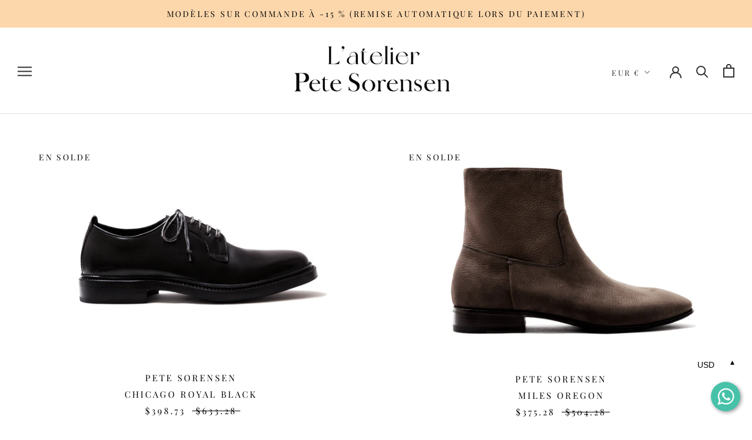

--- FILE ---
content_type: text/html; charset=utf-8
request_url: https://petesorensen.com/collections/last-chance-fw20
body_size: 23708
content:
<!doctype html>

<html class="no-js" lang="fr">
  <head>





    <script async src="//petesorensen.com/cdn/shop/t/9/assets/geolizr-lib.js?v=49987621336507238511586239910" type="text/javascript"></script>

<script>
    if(typeof Geolizr === "undefined") {
        var Geolizr = {};
        Geolizr.version = 20200327;
    }

    // save geolizr-lib.js url to the sessionStorage
    sessionStorage.setItem('geolizr_lib_url', "//petesorensen.com/cdn/shop/t/9/assets/geolizr-lib.js?v=49987621336507238511586239910");
    if(typeof Geolizr.events === "undefined") Geolizr.events = {};
    if(typeof Geolizr.geolizrEvents === "undefined") Geolizr.geolizrEvents = [];

    Geolizr.config = function(config) {
        Geolizr.currency_widget_enabled = config.currency_widget_enabled === "true" || false;
        Geolizr.shopCurrency = 'EUR';
        
            Geolizr.moneyFormats = {"USD":{"moneyFormat":"${{amount}}","moneyWithCurrencyFormat":"${{amount}} USD","calculationString":false},"EUR":{"moneyFormat":"\u0026euro;{{amount}}","moneyWithCurrencyFormat":"\u0026euro;{{amount}} EUR","calculationString":false},"GBP":{"moneyFormat":"\u0026pound;{{amount}}","moneyWithCurrencyFormat":"\u0026pound;{{amount}} GBP","calculationString":false}};
        
        Geolizr.shopifyFormatMoneySet = false;
        Geolizr.observeElements = [];
    };

    /* Geolizr Provider Setter */
    Geolizr.presetService = false;
    Geolizr.activateIpInfo = function(accessKey) { Geolizr.presetService = { name: 'ipInfo', accessKey: accessKey }; };
    Geolizr.activateLovelyAppProvider = function() { Geolizr.presetService = { name: 'lovelyAppProvider' }; };
    Geolizr.activateIpApiCo = function(accessKey) { Geolizr.presetService = { name: 'ipApiCo', accessKey: accessKey }; };
    Geolizr.activateDbIpProvider = function(accessKey) { Geolizr.presetService = { name: 'dbIpProvider', accessKey: accessKey }; };
    Geolizr.activateIpStackProvider = function(accessKey) { Geolizr.presetService = { name: 'ipStackProvider', accessKey: accessKey }; };
    Geolizr.activateGeolizrIPApiProvider = function(accessKey) { Geolizr.presetService = { name: 'geolizrIpApiProvider', accessKey: accessKey }; };

    

    /* Service Aliase */
    Geolizr.activateFreegeoip = Geolizr.activateIpStackProvider;
    Geolizr.requestLocaleRootUrl = "\/";
    Geolizr.addSystemEventListener = function(name, callback) {
        if (typeof Geolizr.realInit !== 'undefined') {
            Geolizr.realInit(function($) {
                callback({jquery: $});
            })
        } else {
            Geolizr.geolizrEvents.push(new CustomEvent(name));
            document.addEventListener(name, callback);
        }
    };

    Geolizr.addEventListener = function(name, callback, priority) {
        if(typeof priority == "undefined") priority = 100;
        if(typeof Geolizr.realAddEventListener === "undefined") {
            if (!Geolizr.events[name]) Geolizr.events[name] = [];
            Geolizr.events[name].push({callback: callback, priority: priority});
        } else {
            Geolizr.realAddEventListener(name, callback, priority);
        }
    };

    Geolizr.getGeoData = function(callback) {
        if(typeof Geolizr.realGetGeoData === "undefined") {
            Geolizr.addEventListener('geolizr.init', function() {
                Geolizr.getGeoData(callback);
            }, 200)
        } else {
            Geolizr.realGetGeoData(callback);
        }
    };

    Geolizr.init = function(callback, priority) {
        if(typeof Geolizr.realInit === "undefined")
            Geolizr.addEventListener("geolizr.init", callback, priority);
        else
            Geolizr.realInit(callback, priority);
    };


    Geolizr.notification_widget_enabled = false;
    Geolizr.popup_widget_enabled = false;
    Geolizr.api_widget_enabled = false;
    Geolizr.currency_widget_enabled = true;
    Geolizr.redirect_widget_enabled = false;

    Geolizr.enables = {
        'notification_widget_enabled': Geolizr.notification_widget_enabled,
        'popup_widget_enabled': Geolizr.popup_widget_enabled,
        'api_widget_enabled': Geolizr.api_widget_enabled,
        'currency_widget_enabled': Geolizr.currency_widget_enabled,
        'redirect_widget_enabled': Geolizr.redirect_widget_enabled
    };

    

    if(Geolizr.popup_widget_enabled || Geolizr.notification_widget_enabled || Geolizr.currency_widget_enabled) {
        Geolizr.geolizrCssFile = "//petesorensen.com/cdn/shop/t/9/assets/geolizr-lib.css?v=131976552225837042031586239912";
    }

</script>
<style>
    .geolizr-currency-switch-wrapper { visibility: hidden; }
    #geolizr-notification{position:fixed!important;top:0!important;left:0!important;margin:0!important;padding:0!important;width:100%!important;height:auto!important;min-height:0!important;max-height:none!important;z-index:10000000!important}
    #geolizr-notification>#geolizr-notification-message-wrapper{text-align:center!important;width:100%!important;padding:10px!important;-webkit-box-shadow:10px 10px 5px 0 rgba(143,143,143,.35);-moz-box-shadow:10px 10px 5px 0 rgba(143,143,143,.35);box-shadow:10px 10px 5px 0 rgba(143,143,143,.35)}
    #geolizr-dismiss-notification{box-sizing:content-box;padding:5px!important;margin:0!important;position:absolute!important;right:8px!important;text-decoration:none!important;font-family:Arial,serif ! important;top:8px!important;height:15px!important;border-radius:15px;width:15px!important;line-height:16px;font-size:20px;font-weight:700;cursor:pointer;display:inline-block}
    .geolizr-popup-background{position:fixed;top:0;left:0;right:0;bottom:0;height:100%;width:100%;z-index:10000005!important}
    .geolizr-popup{position:fixed!important;width:560px!important;height:400px!important;z-index:10000010!important;border:1px solid grey}
    .geolizr-popup.gp-center{top:50%!important;left:50%!important;margin-top:-200px!important;margin-left:-280px!important}
    .geolizr-popup.gp-mobile{width:84%!important;height:84%!important;top:0!important;left:0!important;margin:8%}
    #geolizr-popup-content-iframe{width:100%!important;height:100%!important;border:0}
    .slideInDown { -webkit-animation-name: slideInDown; animation-name: slideInDown; -webkit-animation-duration: 1s; animation-duration: 1s; -webkit-animation-fill-mode: both; animation-fill-mode: both; }
    @-webkit-keyframes slideInDown { 0% { -webkit-transform: translateY(-100%); transform: translateY(-100%); visibility: visible;} 100% {-webkit-transform: translateY(0); transform: translateY(0); } }
    @keyframes slideInDown { 0% {-webkit-transform: translateY(-100%); transform: translateY(-100%);visibility: visible; } 100% { -webkit-transform: translateY(0); transform: translateY(0); } }
    .geolizr-currency-switch-wrapper.geolizr-absolute-auto{z-index:10000000;position:fixed}
    .geolizr-currency-switch-wrapper{z-index:10000000!important;height:20px;width:85px;position:relative}
    .geolizr-currency-switcher{padding:1px 10px;margin:0;width:85px;height:30px;border-radius:4px;box-sizing: border-box;}
    .geolizr-currency-links{overflow:scroll;overflow-x:hidden;border-radius:4px;padding:5px 10px;margin:0;list-style:none;line-height:1.42857143;background-color:#fff;width:82px;max-height:200px;display:none}
    .geolizr-currency-switch-wrapper .geolizr-currency-links-up{bottom:30px;position:absolute}
    .geolizr-currency-switch-wrapper .geolizr-currency-links-down{top:30px;position:absolute}
    li.geolizr-currency-list-li{float:none!important;margin:0!important;padding:0 0 0 10px}
    .geolizr-currency-list-link{white-space:nowrap}
    .geolizr-currency-link i,.geolizr-currency-list-link i{width:16px!important;height:11px}
    [class^="famfamfam-flag"]{display:inline-block;width:16px;height:11px;line-height:11px}
    .geolizr-currency-switcher-value{width:42px;min-width:42px;max-width:42px;display:inline-block;text-align:left}
    .geolizr-currency-switcher-arrow-down,.geolizr-currency-switcher-arrow-up{content:"s";position:absolute;right:3px;top:0;width:16px;height:20px;margin:0}
    .geolizr-currency-switcher-arrow-up:after{content:"▴"}
    .geolizr-currency-switcher-arrow-down:after{content:"▾"}
    .geolizr-selectable-currency{width:42px;min-width:42px;max-width:42px;display:inline-block;text-align:left}
    .geolizr-shop-currency{width:42px;min-width:42px;max-width:42px;display:inline-block}
    .geolizr-currency-link li{padding:0;margin:0}
    #geolizr-notification-spanner{width:100%!important;line-height:4px!important;height:4px!important;min-height:4px!important;max-height:4px!important}
</style>


    <meta charset="utf-8"> 
    <meta http-equiv="X-UA-Compatible" content="IE=edge,chrome=1">
    <meta name="viewport" content="width=device-width, initial-scale=1.0, height=device-height, minimum-scale=1.0, maximum-scale=1.0">
    <meta name="theme-color" content="">

    <title>
      LAST CHANCE FW20 – PETE SORENSEN
    </title><link rel="canonical" href="https://petesorensen.com/collections/last-chance-fw20"><link rel="shortcut icon" href="//petesorensen.com/cdn/shop/files/PS_FAVICON_logo-icon-web_e68d1c8b-9ef9-496a-a950-987829bf101e_96x.png?v=1614919935" type="image/png"><meta property="og:type" content="website">
  <meta property="og:title" content="LAST CHANCE FW20">
  <meta property="og:image" content="http://petesorensen.com/cdn/shop/collections/Test_Pete_BD_18_grande.jpg?v=1620787724">
  <meta property="og:image:secure_url" content="https://petesorensen.com/cdn/shop/collections/Test_Pete_BD_18_grande.jpg?v=1620787724"><meta property="og:url" content="https://petesorensen.com/collections/last-chance-fw20">
<meta property="og:site_name" content="PETE SORENSEN"><meta name="twitter:card" content="summary"><meta name="twitter:title" content="LAST CHANCE FW20">
  <meta name="twitter:description" content="">
  <meta name="twitter:image" content="https://petesorensen.com/cdn/shop/collections/Test_Pete_BD_18_600x600_crop_center.jpg?v=1620787724">

    <script>window.performance && window.performance.mark && window.performance.mark('shopify.content_for_header.start');</script><meta name="google-site-verification" content="hJg48WAA3sImZB3BrTdBy3t6VaLukEq12B9ln0U08NQ">
<meta name="google-site-verification" content="yZA3zLreWPxvzXko6TGnWCc45Ilx6HRlLjU0w3SPydw">
<meta id="shopify-digital-wallet" name="shopify-digital-wallet" content="/1886421055/digital_wallets/dialog">
<link rel="alternate" type="application/atom+xml" title="Feed" href="/collections/last-chance-fw20.atom" />
<link rel="alternate" type="application/json+oembed" href="https://petesorensen.com/collections/last-chance-fw20.oembed">
<script async="async" src="/checkouts/internal/preloads.js?locale=fr-FR"></script>
<script id="shopify-features" type="application/json">{"accessToken":"b0d8b1e81a94ca660d845bc17dd4c316","betas":["rich-media-storefront-analytics"],"domain":"petesorensen.com","predictiveSearch":true,"shopId":1886421055,"locale":"fr"}</script>
<script>var Shopify = Shopify || {};
Shopify.shop = "pete-sorensen.myshopify.com";
Shopify.locale = "fr";
Shopify.currency = {"active":"EUR","rate":"1.0"};
Shopify.country = "FR";
Shopify.theme = {"name":"Prestige","id":80596893759,"schema_name":"Prestige","schema_version":"4.7.1","theme_store_id":855,"role":"main"};
Shopify.theme.handle = "null";
Shopify.theme.style = {"id":null,"handle":null};
Shopify.cdnHost = "petesorensen.com/cdn";
Shopify.routes = Shopify.routes || {};
Shopify.routes.root = "/";</script>
<script type="module">!function(o){(o.Shopify=o.Shopify||{}).modules=!0}(window);</script>
<script>!function(o){function n(){var o=[];function n(){o.push(Array.prototype.slice.apply(arguments))}return n.q=o,n}var t=o.Shopify=o.Shopify||{};t.loadFeatures=n(),t.autoloadFeatures=n()}(window);</script>
<script id="shop-js-analytics" type="application/json">{"pageType":"collection"}</script>
<script defer="defer" async type="module" src="//petesorensen.com/cdn/shopifycloud/shop-js/modules/v2/client.init-shop-cart-sync_INwxTpsh.fr.esm.js"></script>
<script defer="defer" async type="module" src="//petesorensen.com/cdn/shopifycloud/shop-js/modules/v2/chunk.common_YNAa1F1g.esm.js"></script>
<script type="module">
  await import("//petesorensen.com/cdn/shopifycloud/shop-js/modules/v2/client.init-shop-cart-sync_INwxTpsh.fr.esm.js");
await import("//petesorensen.com/cdn/shopifycloud/shop-js/modules/v2/chunk.common_YNAa1F1g.esm.js");

  window.Shopify.SignInWithShop?.initShopCartSync?.({"fedCMEnabled":true,"windoidEnabled":true});

</script>
<script>(function() {
  var isLoaded = false;
  function asyncLoad() {
    if (isLoaded) return;
    isLoaded = true;
    var urls = ["https:\/\/sfdr.co\/sfdr.js?sid=31171\u0026shop=pete-sorensen.myshopify.com","https:\/\/cdn.weglot.com\/weglot_script_tag.js?shop=pete-sorensen.myshopify.com","https:\/\/app-server.wati.io\/api\/v1\/shopify\/whatsappChatScript?shopifyDomain=pete-sorensen.myshopify.com\u0026shop=pete-sorensen.myshopify.com","https:\/\/cdn.nfcube.com\/instafeed-16805b4cb4dba40398da8878124a930d.js?shop=pete-sorensen.myshopify.com","https:\/\/bigblueprod-fast-tags.web.app\/shopify\/main.js?shop=pete-sorensen.myshopify.com#eyJhbGciOiJFUzI1NiIsImtpZCI6InExZHNwamdqdGUiLCJ0eXAiOiJKV1QifQ.eyJleHAiOjE3NjkyNzU0ODgsImlzcyI6Imh0dHBzOi8vY2hlY2tvdXQtYXBpLmJp","https:\/\/bigblueprod-fast-tags.web.app\/shopify\/2.js?shop=pete-sorensen.myshopify.com#Z2JsdWUuY28vIiwic3ViIjoic19wZXRlMDAwMSJ9.3XCeKGtZ5Jz92pswd1yQ7ELRc5xrzsoJ4omcpkrxWbAZvufa8U-V5HNta1xWJ3ctaWR_6FRp7qSvhwa8h-Xx2w","https:\/\/omnisnippet1.com\/platforms\/shopify.js?source=scriptTag\u0026v=2025-05-15T12\u0026shop=pete-sorensen.myshopify.com","\/\/backinstock.useamp.com\/widget\/20215_1767154760.js?category=bis\u0026v=6\u0026shop=pete-sorensen.myshopify.com"];
    for (var i = 0; i < urls.length; i++) {
      var s = document.createElement('script');
      s.type = 'text/javascript';
      s.async = true;
      s.src = urls[i];
      var x = document.getElementsByTagName('script')[0];
      x.parentNode.insertBefore(s, x);
    }
  };
  if(window.attachEvent) {
    window.attachEvent('onload', asyncLoad);
  } else {
    window.addEventListener('load', asyncLoad, false);
  }
})();</script>
<script id="__st">var __st={"a":1886421055,"offset":3600,"reqid":"860f7164-813a-4249-a81c-e2ba0d17f63e-1769019173","pageurl":"petesorensen.com\/collections\/last-chance-fw20","u":"b32f59f0bae2","p":"collection","rtyp":"collection","rid":260966416447};</script>
<script>window.ShopifyPaypalV4VisibilityTracking = true;</script>
<script id="captcha-bootstrap">!function(){'use strict';const t='contact',e='account',n='new_comment',o=[[t,t],['blogs',n],['comments',n],[t,'customer']],c=[[e,'customer_login'],[e,'guest_login'],[e,'recover_customer_password'],[e,'create_customer']],r=t=>t.map((([t,e])=>`form[action*='/${t}']:not([data-nocaptcha='true']) input[name='form_type'][value='${e}']`)).join(','),a=t=>()=>t?[...document.querySelectorAll(t)].map((t=>t.form)):[];function s(){const t=[...o],e=r(t);return a(e)}const i='password',u='form_key',d=['recaptcha-v3-token','g-recaptcha-response','h-captcha-response',i],f=()=>{try{return window.sessionStorage}catch{return}},m='__shopify_v',_=t=>t.elements[u];function p(t,e,n=!1){try{const o=window.sessionStorage,c=JSON.parse(o.getItem(e)),{data:r}=function(t){const{data:e,action:n}=t;return t[m]||n?{data:e,action:n}:{data:t,action:n}}(c);for(const[e,n]of Object.entries(r))t.elements[e]&&(t.elements[e].value=n);n&&o.removeItem(e)}catch(o){console.error('form repopulation failed',{error:o})}}const l='form_type',E='cptcha';function T(t){t.dataset[E]=!0}const w=window,h=w.document,L='Shopify',v='ce_forms',y='captcha';let A=!1;((t,e)=>{const n=(g='f06e6c50-85a8-45c8-87d0-21a2b65856fe',I='https://cdn.shopify.com/shopifycloud/storefront-forms-hcaptcha/ce_storefront_forms_captcha_hcaptcha.v1.5.2.iife.js',D={infoText:'Protégé par hCaptcha',privacyText:'Confidentialité',termsText:'Conditions'},(t,e,n)=>{const o=w[L][v],c=o.bindForm;if(c)return c(t,g,e,D).then(n);var r;o.q.push([[t,g,e,D],n]),r=I,A||(h.body.append(Object.assign(h.createElement('script'),{id:'captcha-provider',async:!0,src:r})),A=!0)});var g,I,D;w[L]=w[L]||{},w[L][v]=w[L][v]||{},w[L][v].q=[],w[L][y]=w[L][y]||{},w[L][y].protect=function(t,e){n(t,void 0,e),T(t)},Object.freeze(w[L][y]),function(t,e,n,w,h,L){const[v,y,A,g]=function(t,e,n){const i=e?o:[],u=t?c:[],d=[...i,...u],f=r(d),m=r(i),_=r(d.filter((([t,e])=>n.includes(e))));return[a(f),a(m),a(_),s()]}(w,h,L),I=t=>{const e=t.target;return e instanceof HTMLFormElement?e:e&&e.form},D=t=>v().includes(t);t.addEventListener('submit',(t=>{const e=I(t);if(!e)return;const n=D(e)&&!e.dataset.hcaptchaBound&&!e.dataset.recaptchaBound,o=_(e),c=g().includes(e)&&(!o||!o.value);(n||c)&&t.preventDefault(),c&&!n&&(function(t){try{if(!f())return;!function(t){const e=f();if(!e)return;const n=_(t);if(!n)return;const o=n.value;o&&e.removeItem(o)}(t);const e=Array.from(Array(32),(()=>Math.random().toString(36)[2])).join('');!function(t,e){_(t)||t.append(Object.assign(document.createElement('input'),{type:'hidden',name:u})),t.elements[u].value=e}(t,e),function(t,e){const n=f();if(!n)return;const o=[...t.querySelectorAll(`input[type='${i}']`)].map((({name:t})=>t)),c=[...d,...o],r={};for(const[a,s]of new FormData(t).entries())c.includes(a)||(r[a]=s);n.setItem(e,JSON.stringify({[m]:1,action:t.action,data:r}))}(t,e)}catch(e){console.error('failed to persist form',e)}}(e),e.submit())}));const S=(t,e)=>{t&&!t.dataset[E]&&(n(t,e.some((e=>e===t))),T(t))};for(const o of['focusin','change'])t.addEventListener(o,(t=>{const e=I(t);D(e)&&S(e,y())}));const B=e.get('form_key'),M=e.get(l),P=B&&M;t.addEventListener('DOMContentLoaded',(()=>{const t=y();if(P)for(const e of t)e.elements[l].value===M&&p(e,B);[...new Set([...A(),...v().filter((t=>'true'===t.dataset.shopifyCaptcha))])].forEach((e=>S(e,t)))}))}(h,new URLSearchParams(w.location.search),n,t,e,['guest_login'])})(!0,!0)}();</script>
<script integrity="sha256-4kQ18oKyAcykRKYeNunJcIwy7WH5gtpwJnB7kiuLZ1E=" data-source-attribution="shopify.loadfeatures" defer="defer" src="//petesorensen.com/cdn/shopifycloud/storefront/assets/storefront/load_feature-a0a9edcb.js" crossorigin="anonymous"></script>
<script data-source-attribution="shopify.dynamic_checkout.dynamic.init">var Shopify=Shopify||{};Shopify.PaymentButton=Shopify.PaymentButton||{isStorefrontPortableWallets:!0,init:function(){window.Shopify.PaymentButton.init=function(){};var t=document.createElement("script");t.src="https://petesorensen.com/cdn/shopifycloud/portable-wallets/latest/portable-wallets.fr.js",t.type="module",document.head.appendChild(t)}};
</script>
<script data-source-attribution="shopify.dynamic_checkout.buyer_consent">
  function portableWalletsHideBuyerConsent(e){var t=document.getElementById("shopify-buyer-consent"),n=document.getElementById("shopify-subscription-policy-button");t&&n&&(t.classList.add("hidden"),t.setAttribute("aria-hidden","true"),n.removeEventListener("click",e))}function portableWalletsShowBuyerConsent(e){var t=document.getElementById("shopify-buyer-consent"),n=document.getElementById("shopify-subscription-policy-button");t&&n&&(t.classList.remove("hidden"),t.removeAttribute("aria-hidden"),n.addEventListener("click",e))}window.Shopify?.PaymentButton&&(window.Shopify.PaymentButton.hideBuyerConsent=portableWalletsHideBuyerConsent,window.Shopify.PaymentButton.showBuyerConsent=portableWalletsShowBuyerConsent);
</script>
<script data-source-attribution="shopify.dynamic_checkout.cart.bootstrap">document.addEventListener("DOMContentLoaded",(function(){function t(){return document.querySelector("shopify-accelerated-checkout-cart, shopify-accelerated-checkout")}if(t())Shopify.PaymentButton.init();else{new MutationObserver((function(e,n){t()&&(Shopify.PaymentButton.init(),n.disconnect())})).observe(document.body,{childList:!0,subtree:!0})}}));
</script>

<script>window.performance && window.performance.mark && window.performance.mark('shopify.content_for_header.end');</script>

    <link rel="stylesheet" href="//petesorensen.com/cdn/shop/t/9/assets/theme.scss.css?v=85650688349961746361768372424">

    <script>
      // This allows to expose several variables to the global scope, to be used in scripts
      window.theme = {
        pageType: "collection",
        moneyFormat: "€{{amount_with_comma_separator}}",
        moneyWithCurrencyFormat: "€{{amount_with_comma_separator}} EUR",
        productImageSize: "natural",
        searchMode: "product,article,page",
        showPageTransition: true,
        showElementStaggering: false,
        showImageZooming: true
      };

      window.routes = {
        rootUrl: "\/",
        cartUrl: "\/cart",
        cartAddUrl: "\/cart\/add",
        cartChangeUrl: "\/cart\/change",
        searchUrl: "\/search",
        productRecommendationsUrl: "\/recommendations\/products"
      };

      window.languages = {
        cartAddNote: "Ajouter une note",
        cartEditNote: "Editer la note",
        productImageLoadingError: "L\u0026#39;image n\u0026#39;a pas pu être chargée. Essayez de recharger la page.",
        productFormAddToCart: "Ajouter au panier",
        productFormUnavailable: "Indisponible",
        productFormSoldOut: "Rupture",
        shippingEstimatorOneResult: "1 option disponible :",
        shippingEstimatorMoreResults: "{{count}} options disponibles :",
        shippingEstimatorNoResults: "Nous ne livrons pas à cette adresse."
      };

      window.lazySizesConfig = {
        loadHidden: false,
        hFac: 0.5,
        expFactor: 2,
        ricTimeout: 150,
        lazyClass: 'Image--lazyLoad',
        loadingClass: 'Image--lazyLoading',
        loadedClass: 'Image--lazyLoaded'
      };

      document.documentElement.className = document.documentElement.className.replace('no-js', 'js');
      document.documentElement.style.setProperty('--window-height', window.innerHeight + 'px');

      // We do a quick detection of some features (we could use Modernizr but for so little...)
      (function() {
        document.documentElement.className += ((window.CSS && window.CSS.supports('(position: sticky) or (position: -webkit-sticky)')) ? ' supports-sticky' : ' no-supports-sticky');
        document.documentElement.className += (window.matchMedia('(-moz-touch-enabled: 1), (hover: none)')).matches ? ' no-supports-hover' : ' supports-hover';
      }());
    </script>

    <script src="//petesorensen.com/cdn/shop/t/9/assets/lazysizes.min.js?v=174358363404432586981584867575" async></script><script src="https://polyfill-fastly.net/v3/polyfill.min.js?unknown=polyfill&features=fetch,Element.prototype.closest,Element.prototype.remove,Element.prototype.classList,Array.prototype.includes,Array.prototype.fill,Object.assign,CustomEvent,IntersectionObserver,IntersectionObserverEntry,URL" defer></script>
    <script src="//petesorensen.com/cdn/shop/t/9/assets/libs.min.js?v=26178543184394469741584867574" defer></script>
    <script src="//petesorensen.com/cdn/shop/t/9/assets/theme.min.js?v=101812004007097122321584867578" defer></script>
    <script src="//petesorensen.com/cdn/shop/t/9/assets/custom.js?v=183944157590872491501584867576" defer></script>

    <script>
      (function () {
        window.onpageshow = function() {
          if (window.theme.showPageTransition) {
            var pageTransition = document.querySelector('.PageTransition');

            if (pageTransition) {
              pageTransition.style.visibility = 'visible';
              pageTransition.style.opacity = '0';
            }
          }

          // When the page is loaded from the cache, we have to reload the cart content
          document.documentElement.dispatchEvent(new CustomEvent('cart:refresh', {
            bubbles: true
          }));
        };
      })();
    </script>

    


  <script type="application/ld+json">
  {
    "@context": "http://schema.org",
    "@type": "BreadcrumbList",
  "itemListElement": [{
      "@type": "ListItem",
      "position": 1,
      "name": "Translation missing: fr.general.breadcrumb.home",
      "item": "https://petesorensen.com"
    },{
          "@type": "ListItem",
          "position": 2,
          "name": "LAST CHANCE FW20",
          "item": "https://petesorensen.com/collections/last-chance-fw20"
        }]
  }
  </script>

  
<!--Start Weglot Script-->
<script src="//cdn.weglot.com/weglot.min.js"></script>
<script id="has-script-tags">Weglot.initialize({ api_key:"wg_94cd431f7fce860b62a561aac16387d53" });</script>
<!--End Weglot Script-->

    
    <!-- Global site tag (gtag.js) - Google Ads: 1004326223 -->
<script async src="https://www.googletagmanager.com/gtag/js?id=AW-1004326223"></script>
<script>
  window.dataLayer = window.dataLayer || [];
  function gtag(){dataLayer.push(arguments);}
  gtag('js', new Date());

  gtag('config', 'AW-1004326223');
</script>
    
<link href="https://monorail-edge.shopifysvc.com" rel="dns-prefetch">
<script>(function(){if ("sendBeacon" in navigator && "performance" in window) {try {var session_token_from_headers = performance.getEntriesByType('navigation')[0].serverTiming.find(x => x.name == '_s').description;} catch {var session_token_from_headers = undefined;}var session_cookie_matches = document.cookie.match(/_shopify_s=([^;]*)/);var session_token_from_cookie = session_cookie_matches && session_cookie_matches.length === 2 ? session_cookie_matches[1] : "";var session_token = session_token_from_headers || session_token_from_cookie || "";function handle_abandonment_event(e) {var entries = performance.getEntries().filter(function(entry) {return /monorail-edge.shopifysvc.com/.test(entry.name);});if (!window.abandonment_tracked && entries.length === 0) {window.abandonment_tracked = true;var currentMs = Date.now();var navigation_start = performance.timing.navigationStart;var payload = {shop_id: 1886421055,url: window.location.href,navigation_start,duration: currentMs - navigation_start,session_token,page_type: "collection"};window.navigator.sendBeacon("https://monorail-edge.shopifysvc.com/v1/produce", JSON.stringify({schema_id: "online_store_buyer_site_abandonment/1.1",payload: payload,metadata: {event_created_at_ms: currentMs,event_sent_at_ms: currentMs}}));}}window.addEventListener('pagehide', handle_abandonment_event);}}());</script>
<script id="web-pixels-manager-setup">(function e(e,d,r,n,o){if(void 0===o&&(o={}),!Boolean(null===(a=null===(i=window.Shopify)||void 0===i?void 0:i.analytics)||void 0===a?void 0:a.replayQueue)){var i,a;window.Shopify=window.Shopify||{};var t=window.Shopify;t.analytics=t.analytics||{};var s=t.analytics;s.replayQueue=[],s.publish=function(e,d,r){return s.replayQueue.push([e,d,r]),!0};try{self.performance.mark("wpm:start")}catch(e){}var l=function(){var e={modern:/Edge?\/(1{2}[4-9]|1[2-9]\d|[2-9]\d{2}|\d{4,})\.\d+(\.\d+|)|Firefox\/(1{2}[4-9]|1[2-9]\d|[2-9]\d{2}|\d{4,})\.\d+(\.\d+|)|Chrom(ium|e)\/(9{2}|\d{3,})\.\d+(\.\d+|)|(Maci|X1{2}).+ Version\/(15\.\d+|(1[6-9]|[2-9]\d|\d{3,})\.\d+)([,.]\d+|)( \(\w+\)|)( Mobile\/\w+|) Safari\/|Chrome.+OPR\/(9{2}|\d{3,})\.\d+\.\d+|(CPU[ +]OS|iPhone[ +]OS|CPU[ +]iPhone|CPU IPhone OS|CPU iPad OS)[ +]+(15[._]\d+|(1[6-9]|[2-9]\d|\d{3,})[._]\d+)([._]\d+|)|Android:?[ /-](13[3-9]|1[4-9]\d|[2-9]\d{2}|\d{4,})(\.\d+|)(\.\d+|)|Android.+Firefox\/(13[5-9]|1[4-9]\d|[2-9]\d{2}|\d{4,})\.\d+(\.\d+|)|Android.+Chrom(ium|e)\/(13[3-9]|1[4-9]\d|[2-9]\d{2}|\d{4,})\.\d+(\.\d+|)|SamsungBrowser\/([2-9]\d|\d{3,})\.\d+/,legacy:/Edge?\/(1[6-9]|[2-9]\d|\d{3,})\.\d+(\.\d+|)|Firefox\/(5[4-9]|[6-9]\d|\d{3,})\.\d+(\.\d+|)|Chrom(ium|e)\/(5[1-9]|[6-9]\d|\d{3,})\.\d+(\.\d+|)([\d.]+$|.*Safari\/(?![\d.]+ Edge\/[\d.]+$))|(Maci|X1{2}).+ Version\/(10\.\d+|(1[1-9]|[2-9]\d|\d{3,})\.\d+)([,.]\d+|)( \(\w+\)|)( Mobile\/\w+|) Safari\/|Chrome.+OPR\/(3[89]|[4-9]\d|\d{3,})\.\d+\.\d+|(CPU[ +]OS|iPhone[ +]OS|CPU[ +]iPhone|CPU IPhone OS|CPU iPad OS)[ +]+(10[._]\d+|(1[1-9]|[2-9]\d|\d{3,})[._]\d+)([._]\d+|)|Android:?[ /-](13[3-9]|1[4-9]\d|[2-9]\d{2}|\d{4,})(\.\d+|)(\.\d+|)|Mobile Safari.+OPR\/([89]\d|\d{3,})\.\d+\.\d+|Android.+Firefox\/(13[5-9]|1[4-9]\d|[2-9]\d{2}|\d{4,})\.\d+(\.\d+|)|Android.+Chrom(ium|e)\/(13[3-9]|1[4-9]\d|[2-9]\d{2}|\d{4,})\.\d+(\.\d+|)|Android.+(UC? ?Browser|UCWEB|U3)[ /]?(15\.([5-9]|\d{2,})|(1[6-9]|[2-9]\d|\d{3,})\.\d+)\.\d+|SamsungBrowser\/(5\.\d+|([6-9]|\d{2,})\.\d+)|Android.+MQ{2}Browser\/(14(\.(9|\d{2,})|)|(1[5-9]|[2-9]\d|\d{3,})(\.\d+|))(\.\d+|)|K[Aa][Ii]OS\/(3\.\d+|([4-9]|\d{2,})\.\d+)(\.\d+|)/},d=e.modern,r=e.legacy,n=navigator.userAgent;return n.match(d)?"modern":n.match(r)?"legacy":"unknown"}(),u="modern"===l?"modern":"legacy",c=(null!=n?n:{modern:"",legacy:""})[u],f=function(e){return[e.baseUrl,"/wpm","/b",e.hashVersion,"modern"===e.buildTarget?"m":"l",".js"].join("")}({baseUrl:d,hashVersion:r,buildTarget:u}),m=function(e){var d=e.version,r=e.bundleTarget,n=e.surface,o=e.pageUrl,i=e.monorailEndpoint;return{emit:function(e){var a=e.status,t=e.errorMsg,s=(new Date).getTime(),l=JSON.stringify({metadata:{event_sent_at_ms:s},events:[{schema_id:"web_pixels_manager_load/3.1",payload:{version:d,bundle_target:r,page_url:o,status:a,surface:n,error_msg:t},metadata:{event_created_at_ms:s}}]});if(!i)return console&&console.warn&&console.warn("[Web Pixels Manager] No Monorail endpoint provided, skipping logging."),!1;try{return self.navigator.sendBeacon.bind(self.navigator)(i,l)}catch(e){}var u=new XMLHttpRequest;try{return u.open("POST",i,!0),u.setRequestHeader("Content-Type","text/plain"),u.send(l),!0}catch(e){return console&&console.warn&&console.warn("[Web Pixels Manager] Got an unhandled error while logging to Monorail."),!1}}}}({version:r,bundleTarget:l,surface:e.surface,pageUrl:self.location.href,monorailEndpoint:e.monorailEndpoint});try{o.browserTarget=l,function(e){var d=e.src,r=e.async,n=void 0===r||r,o=e.onload,i=e.onerror,a=e.sri,t=e.scriptDataAttributes,s=void 0===t?{}:t,l=document.createElement("script"),u=document.querySelector("head"),c=document.querySelector("body");if(l.async=n,l.src=d,a&&(l.integrity=a,l.crossOrigin="anonymous"),s)for(var f in s)if(Object.prototype.hasOwnProperty.call(s,f))try{l.dataset[f]=s[f]}catch(e){}if(o&&l.addEventListener("load",o),i&&l.addEventListener("error",i),u)u.appendChild(l);else{if(!c)throw new Error("Did not find a head or body element to append the script");c.appendChild(l)}}({src:f,async:!0,onload:function(){if(!function(){var e,d;return Boolean(null===(d=null===(e=window.Shopify)||void 0===e?void 0:e.analytics)||void 0===d?void 0:d.initialized)}()){var d=window.webPixelsManager.init(e)||void 0;if(d){var r=window.Shopify.analytics;r.replayQueue.forEach((function(e){var r=e[0],n=e[1],o=e[2];d.publishCustomEvent(r,n,o)})),r.replayQueue=[],r.publish=d.publishCustomEvent,r.visitor=d.visitor,r.initialized=!0}}},onerror:function(){return m.emit({status:"failed",errorMsg:"".concat(f," has failed to load")})},sri:function(e){var d=/^sha384-[A-Za-z0-9+/=]+$/;return"string"==typeof e&&d.test(e)}(c)?c:"",scriptDataAttributes:o}),m.emit({status:"loading"})}catch(e){m.emit({status:"failed",errorMsg:(null==e?void 0:e.message)||"Unknown error"})}}})({shopId: 1886421055,storefrontBaseUrl: "https://petesorensen.com",extensionsBaseUrl: "https://extensions.shopifycdn.com/cdn/shopifycloud/web-pixels-manager",monorailEndpoint: "https://monorail-edge.shopifysvc.com/unstable/produce_batch",surface: "storefront-renderer",enabledBetaFlags: ["2dca8a86"],webPixelsConfigList: [{"id":"1115717964","configuration":"{\"apiURL\":\"https:\/\/api.omnisend.com\",\"appURL\":\"https:\/\/app.omnisend.com\",\"brandID\":\"5c9bd89d8653ed72595b8721\",\"trackingURL\":\"https:\/\/wt.omnisendlink.com\"}","eventPayloadVersion":"v1","runtimeContext":"STRICT","scriptVersion":"aa9feb15e63a302383aa48b053211bbb","type":"APP","apiClientId":186001,"privacyPurposes":["ANALYTICS","MARKETING","SALE_OF_DATA"],"dataSharingAdjustments":{"protectedCustomerApprovalScopes":["read_customer_address","read_customer_email","read_customer_name","read_customer_personal_data","read_customer_phone"]}},{"id":"1026654540","configuration":"{\"config\":\"{\\\"pixel_id\\\":\\\"G-3YLM2KLWB2\\\",\\\"target_country\\\":\\\"FR\\\",\\\"gtag_events\\\":[{\\\"type\\\":\\\"search\\\",\\\"action_label\\\":[\\\"G-3YLM2KLWB2\\\",\\\"AW-1004326223\\\/6r8oCPet7vcBEM-a894D\\\"]},{\\\"type\\\":\\\"begin_checkout\\\",\\\"action_label\\\":[\\\"G-3YLM2KLWB2\\\",\\\"AW-1004326223\\\/ixVlCPSt7vcBEM-a894D\\\"]},{\\\"type\\\":\\\"view_item\\\",\\\"action_label\\\":[\\\"G-3YLM2KLWB2\\\",\\\"AW-1004326223\\\/BIlFCO6t7vcBEM-a894D\\\",\\\"MC-ZZ9ESY0MSL\\\"]},{\\\"type\\\":\\\"purchase\\\",\\\"action_label\\\":[\\\"G-3YLM2KLWB2\\\",\\\"AW-1004326223\\\/bIpPCOut7vcBEM-a894D\\\",\\\"MC-ZZ9ESY0MSL\\\"]},{\\\"type\\\":\\\"page_view\\\",\\\"action_label\\\":[\\\"G-3YLM2KLWB2\\\",\\\"AW-1004326223\\\/ZGqTCOit7vcBEM-a894D\\\",\\\"MC-ZZ9ESY0MSL\\\"]},{\\\"type\\\":\\\"add_payment_info\\\",\\\"action_label\\\":[\\\"G-3YLM2KLWB2\\\",\\\"AW-1004326223\\\/r40qCPqt7vcBEM-a894D\\\"]},{\\\"type\\\":\\\"add_to_cart\\\",\\\"action_label\\\":[\\\"G-3YLM2KLWB2\\\",\\\"AW-1004326223\\\/_KFFCPGt7vcBEM-a894D\\\"]}],\\\"enable_monitoring_mode\\\":false}\"}","eventPayloadVersion":"v1","runtimeContext":"OPEN","scriptVersion":"b2a88bafab3e21179ed38636efcd8a93","type":"APP","apiClientId":1780363,"privacyPurposes":[],"dataSharingAdjustments":{"protectedCustomerApprovalScopes":["read_customer_address","read_customer_email","read_customer_name","read_customer_personal_data","read_customer_phone"]}},{"id":"311853388","configuration":"{\"pixel_id\":\"205793343353053\",\"pixel_type\":\"facebook_pixel\",\"metaapp_system_user_token\":\"-\"}","eventPayloadVersion":"v1","runtimeContext":"OPEN","scriptVersion":"ca16bc87fe92b6042fbaa3acc2fbdaa6","type":"APP","apiClientId":2329312,"privacyPurposes":["ANALYTICS","MARKETING","SALE_OF_DATA"],"dataSharingAdjustments":{"protectedCustomerApprovalScopes":["read_customer_address","read_customer_email","read_customer_name","read_customer_personal_data","read_customer_phone"]}},{"id":"37683532","configuration":"{\"token\":\"eyJhbGciOiJFUzI1NiIsImtpZCI6InExZHNwamdqdGUiLCJ0eXAiOiJKV1QifQ.eyJleHAiOjE3NjkyNzU0ODgsImlzcyI6Imh0dHBzOi8vY2hlY2tvdXQtYXBpLmJpZ2JsdWUuY28vIiwic3ViIjoic19wZXRlMDAwMSJ9.3XCeKGtZ5Jz92pswd1yQ7ELRc5xrzsoJ4omcpkrxWbAZvufa8U-V5HNta1xWJ3ctaWR_6FRp7qSvhwa8h-Xx2w\"}","eventPayloadVersion":"v1","runtimeContext":"STRICT","scriptVersion":"1e8cf5dac0cde16e9800d21ae75e4d4a","type":"APP","apiClientId":2879589,"privacyPurposes":["ANALYTICS","MARKETING","SALE_OF_DATA"],"dataSharingAdjustments":{"protectedCustomerApprovalScopes":["read_customer_address","read_customer_email","read_customer_name","read_customer_personal_data","read_customer_phone"]}},{"id":"185434444","eventPayloadVersion":"v1","runtimeContext":"LAX","scriptVersion":"1","type":"CUSTOM","privacyPurposes":["ANALYTICS"],"name":"Google Analytics tag (migrated)"},{"id":"shopify-app-pixel","configuration":"{}","eventPayloadVersion":"v1","runtimeContext":"STRICT","scriptVersion":"0450","apiClientId":"shopify-pixel","type":"APP","privacyPurposes":["ANALYTICS","MARKETING"]},{"id":"shopify-custom-pixel","eventPayloadVersion":"v1","runtimeContext":"LAX","scriptVersion":"0450","apiClientId":"shopify-pixel","type":"CUSTOM","privacyPurposes":["ANALYTICS","MARKETING"]}],isMerchantRequest: false,initData: {"shop":{"name":"PETE SORENSEN","paymentSettings":{"currencyCode":"EUR"},"myshopifyDomain":"pete-sorensen.myshopify.com","countryCode":"FR","storefrontUrl":"https:\/\/petesorensen.com"},"customer":null,"cart":null,"checkout":null,"productVariants":[],"purchasingCompany":null},},"https://petesorensen.com/cdn","fcfee988w5aeb613cpc8e4bc33m6693e112",{"modern":"","legacy":""},{"shopId":"1886421055","storefrontBaseUrl":"https:\/\/petesorensen.com","extensionBaseUrl":"https:\/\/extensions.shopifycdn.com\/cdn\/shopifycloud\/web-pixels-manager","surface":"storefront-renderer","enabledBetaFlags":"[\"2dca8a86\"]","isMerchantRequest":"false","hashVersion":"fcfee988w5aeb613cpc8e4bc33m6693e112","publish":"custom","events":"[[\"page_viewed\",{}],[\"collection_viewed\",{\"collection\":{\"id\":\"260966416447\",\"title\":\"LAST CHANCE FW20\",\"productVariants\":[{\"price\":{\"amount\":540.0,\"currencyCode\":\"EUR\"},\"product\":{\"title\":\"Chicago Royal Black\",\"vendor\":\"Pete Sorensen\",\"id\":\"4749252493375\",\"untranslatedTitle\":\"Chicago Royal Black\",\"url\":\"\/products\/chicago-royal-black\",\"type\":\"Shoes\"},\"id\":\"32908762710079\",\"image\":{\"src\":\"\/\/petesorensen.com\/cdn\/shop\/products\/Pete_Homme_Juin_0009.jpg?v=1637669228\"},\"sku\":\"PETE-CHICAG-BL38\",\"title\":\"38\",\"untranslatedTitle\":\"38\"},{\"price\":{\"amount\":320.0,\"currencyCode\":\"EUR\"},\"product\":{\"title\":\"Miles Oregon\",\"vendor\":\"Pete Sorensen\",\"id\":\"4505791660095\",\"untranslatedTitle\":\"Miles Oregon\",\"url\":\"\/products\/new-miles-chocolate\",\"type\":\"Boots\"},\"id\":\"31894656221247\",\"image\":{\"src\":\"\/\/petesorensen.com\/cdn\/shop\/products\/Pete_Sep_HD_0007.jpg?v=1619702115\"},\"sku\":\"PETE-MILES0-CH38\",\"title\":\"38\",\"untranslatedTitle\":\"38\"},{\"price\":{\"amount\":440.0,\"currencyCode\":\"EUR\"},\"product\":{\"title\":\"Mac Gill Sunburn\",\"vendor\":\"Pete Sorensen\",\"id\":\"1992350793791\",\"untranslatedTitle\":\"Mac Gill Sunburn\",\"url\":\"\/products\/mac-gill-bronze\",\"type\":\"Boots\"},\"id\":\"53371679572300\",\"image\":{\"src\":\"\/\/petesorensen.com\/cdn\/shop\/products\/Pete_Mars_JPG_HD_0016.jpg?v=1571729759\"},\"sku\":null,\"title\":\"38\",\"untranslatedTitle\":\"38\"},{\"price\":{\"amount\":430.0,\"currencyCode\":\"EUR\"},\"product\":{\"title\":\"Hurricane Forest\",\"vendor\":\"Pete Sorensen\",\"id\":\"1985011417151\",\"untranslatedTitle\":\"Hurricane Forest\",\"url\":\"\/products\/hurricane-forrest\",\"type\":\"Shoes\"},\"id\":\"15879476707391\",\"image\":{\"src\":\"\/\/petesorensen.com\/cdn\/shop\/products\/Pete_Sep_HD_0000.jpg?v=1605091469\"},\"sku\":\"PETE-LOWHUR-FO38\",\"title\":\"38\",\"untranslatedTitle\":\"38\"},{\"price\":{\"amount\":385.0,\"currencyCode\":\"EUR\"},\"product\":{\"title\":\"Boston Black\",\"vendor\":\"Pete Sorensen\",\"id\":\"4750401929279\",\"untranslatedTitle\":\"Boston Black\",\"url\":\"\/products\/boston-black\",\"type\":\"Shoes\"},\"id\":\"32912928243775\",\"image\":{\"src\":\"\/\/petesorensen.com\/cdn\/shop\/products\/bostonblackprofil.jpg?v=1755153851\"},\"sku\":\"PETE-BOSTON-BL38\",\"title\":\"38\",\"untranslatedTitle\":\"38\"},{\"price\":{\"amount\":300.0,\"currencyCode\":\"EUR\"},\"product\":{\"title\":\"Mac Gill Rosewood\",\"vendor\":\"Pete Sorensen\",\"id\":\"693739257919\",\"untranslatedTitle\":\"Mac Gill Rosewood\",\"url\":\"\/products\/mac-gill-rosewood\",\"type\":\"Shoes\"},\"id\":\"32913001414719\",\"image\":{\"src\":\"\/\/petesorensen.com\/cdn\/shop\/products\/Pete_Homme_Fevrier_0010copie.jpg?v=1624973756\"},\"sku\":\"PETE-MACGIL-RO38\",\"title\":\"38\",\"untranslatedTitle\":\"38\"},{\"price\":{\"amount\":430.0,\"currencyCode\":\"EUR\"},\"product\":{\"title\":\"Phantom Black \u0026 Blue\",\"vendor\":\"Pete Sorensen\",\"id\":\"700011479103\",\"untranslatedTitle\":\"Phantom Black \u0026 Blue\",\"url\":\"\/products\/phantom-black-blue\",\"type\":\"Shoes\"},\"id\":\"7664723623999\",\"image\":{\"src\":\"\/\/petesorensen.com\/cdn\/shop\/products\/PHANTOM_BLACK_BLUE.jpg?v=1646214487\"},\"sku\":\"PETE-PHANTM-BB38\",\"title\":\"38\",\"untranslatedTitle\":\"38\"},{\"price\":{\"amount\":430.0,\"currencyCode\":\"EUR\"},\"product\":{\"title\":\"Hurricane Havana\",\"vendor\":\"Pete Sorensen\",\"id\":\"4750414839871\",\"untranslatedTitle\":\"Hurricane Havana\",\"url\":\"\/products\/hurricane-havana-suede\",\"type\":\"Shoes\"},\"id\":\"32912971857983\",\"image\":{\"src\":\"\/\/petesorensen.com\/cdn\/shop\/products\/Pete_Octobre_Web_0004.jpg?v=1639491095\"},\"sku\":\"PETE-LOWHUR-HA38\",\"title\":\"38\",\"untranslatedTitle\":\"38\"},{\"price\":{\"amount\":380.0,\"currencyCode\":\"EUR\"},\"product\":{\"title\":\"PHANTOM SUNBURN\",\"vendor\":\"Pete Sorensen\",\"id\":\"4730635386943\",\"untranslatedTitle\":\"PHANTOM SUNBURN\",\"url\":\"\/products\/phantom-sunburn\",\"type\":\"Shoes\"},\"id\":\"32839144276031\",\"image\":{\"src\":\"\/\/petesorensen.com\/cdn\/shop\/products\/PHANTOMSUNBURN1.jpg?v=1639054060\"},\"sku\":\"PETE-PHANTM-VE40\",\"title\":\"40\",\"untranslatedTitle\":\"40\"}]}}]]"});</script><script>
  window.ShopifyAnalytics = window.ShopifyAnalytics || {};
  window.ShopifyAnalytics.meta = window.ShopifyAnalytics.meta || {};
  window.ShopifyAnalytics.meta.currency = 'EUR';
  var meta = {"products":[{"id":4749252493375,"gid":"gid:\/\/shopify\/Product\/4749252493375","vendor":"Pete Sorensen","type":"Shoes","handle":"chicago-royal-black","variants":[{"id":32908762710079,"price":54000,"name":"Chicago Royal Black - 38","public_title":"38","sku":"PETE-CHICAG-BL38"},{"id":32908762742847,"price":34000,"name":"Chicago Royal Black - 39","public_title":"39","sku":"PETE-CHICAG-BL39"},{"id":32908762775615,"price":54000,"name":"Chicago Royal Black - 40","public_title":"40","sku":"PETE-CHICAG-BL40"},{"id":32908762808383,"price":54000,"name":"Chicago Royal Black - 41","public_title":"41","sku":"PETE-CHICAG-BL41"},{"id":32908762841151,"price":54000,"name":"Chicago Royal Black - 42","public_title":"42","sku":"PETE-CHICAG-BL42"},{"id":32908762873919,"price":54000,"name":"Chicago Royal Black - 43","public_title":"43","sku":"PETE-CHICAG-BL43"},{"id":32908762906687,"price":54000,"name":"Chicago Royal Black - 44","public_title":"44","sku":"PETE-CHICAG-BL44"},{"id":32908762939455,"price":34000,"name":"Chicago Royal Black - 45","public_title":"45","sku":"PETE-CHICAG-BL45"}],"remote":false},{"id":4505791660095,"gid":"gid:\/\/shopify\/Product\/4505791660095","vendor":"Pete Sorensen","type":"Boots","handle":"new-miles-chocolate","variants":[{"id":31894656221247,"price":32000,"name":"Miles Oregon - 38","public_title":"38","sku":"PETE-MILES0-CH38"},{"id":31894656254015,"price":43000,"name":"Miles Oregon - 39","public_title":"39","sku":"PETE-MILES0-CH39"},{"id":31894656286783,"price":32000,"name":"Miles Oregon - 40","public_title":"40","sku":"PETE-MILES0-CH40"},{"id":31894656319551,"price":43000,"name":"Miles Oregon - 41","public_title":"41","sku":"PETE-MILES0-CH41"},{"id":31894656352319,"price":43000,"name":"Miles Oregon - 42","public_title":"42","sku":"PETE-MILES0-CH42"},{"id":31894656385087,"price":43000,"name":"Miles Oregon - 43","public_title":"43","sku":"PETE-MILES0-CH43"},{"id":31894656417855,"price":43000,"name":"Miles Oregon - 44","public_title":"44","sku":"PETE-MILES0-CH44"},{"id":31894656450623,"price":43000,"name":"Miles Oregon - 45","public_title":"45","sku":"PETE-MILES0-CH45"}],"remote":false},{"id":1992350793791,"gid":"gid:\/\/shopify\/Product\/1992350793791","vendor":"Pete Sorensen","type":"Boots","handle":"mac-gill-bronze","variants":[{"id":53371679572300,"price":44000,"name":"Mac Gill Sunburn - 38","public_title":"38","sku":null},{"id":15922141265983,"price":44000,"name":"Mac Gill Sunburn - 39","public_title":"39","sku":"PETE-MACGIL-SU39"},{"id":15922141298751,"price":44000,"name":"Mac Gill Sunburn - 40","public_title":"40","sku":"PETE-MACGIL-SU40"},{"id":15922141331519,"price":44000,"name":"Mac Gill Sunburn - 41","public_title":"41","sku":"PETE-MACGIL-SU41"},{"id":15922141364287,"price":44000,"name":"Mac Gill Sunburn - 42","public_title":"42","sku":"PETE-MACGIL-SU42"},{"id":33078311321663,"price":44000,"name":"Mac Gill Sunburn - 43","public_title":"43","sku":"PETE-MACGIL-SU43"},{"id":15922141429823,"price":44000,"name":"Mac Gill Sunburn - 44","public_title":"44","sku":"PETE-MACGIL-SU44"},{"id":15922141462591,"price":44000,"name":"Mac Gill Sunburn - 45","public_title":"45","sku":"PETE-MACGIL-SU45"}],"remote":false},{"id":1985011417151,"gid":"gid:\/\/shopify\/Product\/1985011417151","vendor":"Pete Sorensen","type":"Shoes","handle":"hurricane-forrest","variants":[{"id":15879476707391,"price":43000,"name":"Hurricane Forest - 38","public_title":"38","sku":"PETE-LOWHUR-FO38"},{"id":15879476740159,"price":43000,"name":"Hurricane Forest - 39","public_title":"39","sku":"PETE-LOWHUR-FO39"},{"id":15879476772927,"price":43000,"name":"Hurricane Forest - 40","public_title":"40","sku":"PETE-LOWHUR-FO40"},{"id":15879476805695,"price":43000,"name":"Hurricane Forest - 41","public_title":"41","sku":"PETE-LOWHUR-FO41"},{"id":15879476838463,"price":43000,"name":"Hurricane Forest - 42","public_title":"42","sku":"PETE-LOWHUR-FO42"},{"id":15879476903999,"price":43000,"name":"Hurricane Forest - 43","public_title":"43","sku":"PETE-LOWHUR-FO43"},{"id":15879476936767,"price":43000,"name":"Hurricane Forest - 44","public_title":"44","sku":"PETE-LOWHUR-FO44"},{"id":15879476969535,"price":43000,"name":"Hurricane Forest - 45","public_title":"45","sku":"PETE-LOWHUR-FO45"}],"remote":false},{"id":4750401929279,"gid":"gid:\/\/shopify\/Product\/4750401929279","vendor":"Pete Sorensen","type":"Shoes","handle":"boston-black","variants":[{"id":32912928243775,"price":38500,"name":"Boston Black - 38","public_title":"38","sku":"PETE-BOSTON-BL38"},{"id":32912928276543,"price":22000,"name":"Boston Black - 39","public_title":"39","sku":"PETE-BOSTON-BL39"},{"id":32912928309311,"price":38500,"name":"Boston Black - 40","public_title":"40","sku":"PETE-BOSTON-BL40"},{"id":32912928374847,"price":38500,"name":"Boston Black - 41","public_title":"41","sku":"PETE-BOSTON-BL41"},{"id":32912928407615,"price":38500,"name":"Boston Black - 42","public_title":"42","sku":"PETE-BOSTON-BL42"},{"id":32912928440383,"price":38500,"name":"Boston Black - 43","public_title":"43","sku":"PETE-BOSTON-BL43"},{"id":32912928473151,"price":38500,"name":"Boston Black - 44","public_title":"44","sku":"PETE-BOSTON-BL44"},{"id":32912928505919,"price":38500,"name":"Boston Black - 45","public_title":"45","sku":"PETE-BOSTON-BL45"}],"remote":false},{"id":693739257919,"gid":"gid:\/\/shopify\/Product\/693739257919","vendor":"Pete Sorensen","type":"Shoes","handle":"mac-gill-rosewood","variants":[{"id":32913001414719,"price":30000,"name":"Mac Gill Rosewood - 38","public_title":"38","sku":"PETE-MACGIL-RO38"},{"id":32913001447487,"price":45000,"name":"Mac Gill Rosewood - 39","public_title":"39","sku":"PETE-MACGIL-RO39"},{"id":32913001480255,"price":45000,"name":"Mac Gill Rosewood - 40","public_title":"40","sku":"PETE-MACGIL-RO40"},{"id":32913001513023,"price":45000,"name":"Mac Gill Rosewood - 41","public_title":"41","sku":"PETE-MACGIL-RO41"},{"id":32913001545791,"price":45000,"name":"Mac Gill Rosewood - 42","public_title":"42","sku":"PETE-MACGIL-RO42"},{"id":32913001578559,"price":30000,"name":"Mac Gill Rosewood - 43","public_title":"43","sku":"PETE-MACGIL-RO43"},{"id":32913001611327,"price":30000,"name":"Mac Gill Rosewood - 44","public_title":"44","sku":"PETE-MACGIL-RO44"},{"id":32913001644095,"price":30000,"name":"Mac Gill Rosewood - 45","public_title":"45","sku":"PETE-MACGIL-RO45"}],"remote":false},{"id":700011479103,"gid":"gid:\/\/shopify\/Product\/700011479103","vendor":"Pete Sorensen","type":"Shoes","handle":"phantom-black-blue","variants":[{"id":7664723623999,"price":43000,"name":"Phantom Black \u0026 Blue - 38","public_title":"38","sku":"PETE-PHANTM-BB38"},{"id":7664723656767,"price":43000,"name":"Phantom Black \u0026 Blue - 39","public_title":"39","sku":"PETE-PHANT0-BB39"},{"id":7664723689535,"price":43000,"name":"Phantom Black \u0026 Blue - 40","public_title":"40","sku":"PETE-PHANTM-BB40"},{"id":7664723722303,"price":43000,"name":"Phantom Black \u0026 Blue - 41","public_title":"41","sku":"PETE-PHANTM-BB41"},{"id":7664723755071,"price":43000,"name":"Phantom Black \u0026 Blue - 42","public_title":"42","sku":"PETE-PHANTM-BB42"},{"id":7664723787839,"price":43000,"name":"Phantom Black \u0026 Blue - 43","public_title":"43","sku":"PETE-PHANTM-BB43"},{"id":7664723820607,"price":43000,"name":"Phantom Black \u0026 Blue - 44","public_title":"44","sku":"PETE-PHANTM-BB44"},{"id":7664723853375,"price":21500,"name":"Phantom Black \u0026 Blue - 45","public_title":"45","sku":"PETE-PHANTM-BB45"}],"remote":false},{"id":4750414839871,"gid":"gid:\/\/shopify\/Product\/4750414839871","vendor":"Pete Sorensen","type":"Shoes","handle":"hurricane-havana-suede","variants":[{"id":32912971857983,"price":43000,"name":"Hurricane Havana - 38","public_title":"38","sku":"PETE-LOWHUR-HA38"},{"id":32912971890751,"price":43000,"name":"Hurricane Havana - 39","public_title":"39","sku":"PETE-LOWHUR-HA39"},{"id":32912971923519,"price":43000,"name":"Hurricane Havana - 40","public_title":"40","sku":"PETE-LOWHUR-HA40"},{"id":32912971956287,"price":43000,"name":"Hurricane Havana - 41","public_title":"41","sku":"PETE-LOWHUR-HA41"},{"id":32912971989055,"price":43000,"name":"Hurricane Havana - 42","public_title":"42","sku":"PETE-LOWHUR-HA42"},{"id":32912972021823,"price":43000,"name":"Hurricane Havana - 43","public_title":"43","sku":"PETE-LOWHUR-HA43"},{"id":32912972054591,"price":43000,"name":"Hurricane Havana - 44","public_title":"44","sku":"PETE-LOWHUR-HA44"},{"id":32912972087359,"price":43000,"name":"Hurricane Havana - 45","public_title":"45","sku":"PETE-LOWHUR-HA45"}],"remote":false},{"id":4730635386943,"gid":"gid:\/\/shopify\/Product\/4730635386943","vendor":"Pete Sorensen","type":"Shoes","handle":"phantom-sunburn","variants":[{"id":32839144276031,"price":38000,"name":"PHANTOM SUNBURN - 40","public_title":"40","sku":"PETE-PHANTM-VE40"},{"id":32839144308799,"price":38000,"name":"PHANTOM SUNBURN - 41","public_title":"41","sku":"PETE-PHANTM-VE41"},{"id":32839144341567,"price":38000,"name":"PHANTOM SUNBURN - 42","public_title":"42","sku":"PETE-PHANTM-VE42"},{"id":32839144374335,"price":31000,"name":"PHANTOM SUNBURN - 43","public_title":"43","sku":"PETE-PHANTM-VE43"},{"id":32839144407103,"price":38000,"name":"PHANTOM SUNBURN - 44","public_title":"44","sku":"PETE-PHANTM-VE44"},{"id":32839144439871,"price":38000,"name":"PHANTOM SUNBURN - 45","public_title":"45","sku":"PETE-PHANTM-VE45"}],"remote":false}],"page":{"pageType":"collection","resourceType":"collection","resourceId":260966416447,"requestId":"860f7164-813a-4249-a81c-e2ba0d17f63e-1769019173"}};
  for (var attr in meta) {
    window.ShopifyAnalytics.meta[attr] = meta[attr];
  }
</script>
<script class="analytics">
  (function () {
    var customDocumentWrite = function(content) {
      var jquery = null;

      if (window.jQuery) {
        jquery = window.jQuery;
      } else if (window.Checkout && window.Checkout.$) {
        jquery = window.Checkout.$;
      }

      if (jquery) {
        jquery('body').append(content);
      }
    };

    var hasLoggedConversion = function(token) {
      if (token) {
        return document.cookie.indexOf('loggedConversion=' + token) !== -1;
      }
      return false;
    }

    var setCookieIfConversion = function(token) {
      if (token) {
        var twoMonthsFromNow = new Date(Date.now());
        twoMonthsFromNow.setMonth(twoMonthsFromNow.getMonth() + 2);

        document.cookie = 'loggedConversion=' + token + '; expires=' + twoMonthsFromNow;
      }
    }

    var trekkie = window.ShopifyAnalytics.lib = window.trekkie = window.trekkie || [];
    if (trekkie.integrations) {
      return;
    }
    trekkie.methods = [
      'identify',
      'page',
      'ready',
      'track',
      'trackForm',
      'trackLink'
    ];
    trekkie.factory = function(method) {
      return function() {
        var args = Array.prototype.slice.call(arguments);
        args.unshift(method);
        trekkie.push(args);
        return trekkie;
      };
    };
    for (var i = 0; i < trekkie.methods.length; i++) {
      var key = trekkie.methods[i];
      trekkie[key] = trekkie.factory(key);
    }
    trekkie.load = function(config) {
      trekkie.config = config || {};
      trekkie.config.initialDocumentCookie = document.cookie;
      var first = document.getElementsByTagName('script')[0];
      var script = document.createElement('script');
      script.type = 'text/javascript';
      script.onerror = function(e) {
        var scriptFallback = document.createElement('script');
        scriptFallback.type = 'text/javascript';
        scriptFallback.onerror = function(error) {
                var Monorail = {
      produce: function produce(monorailDomain, schemaId, payload) {
        var currentMs = new Date().getTime();
        var event = {
          schema_id: schemaId,
          payload: payload,
          metadata: {
            event_created_at_ms: currentMs,
            event_sent_at_ms: currentMs
          }
        };
        return Monorail.sendRequest("https://" + monorailDomain + "/v1/produce", JSON.stringify(event));
      },
      sendRequest: function sendRequest(endpointUrl, payload) {
        // Try the sendBeacon API
        if (window && window.navigator && typeof window.navigator.sendBeacon === 'function' && typeof window.Blob === 'function' && !Monorail.isIos12()) {
          var blobData = new window.Blob([payload], {
            type: 'text/plain'
          });

          if (window.navigator.sendBeacon(endpointUrl, blobData)) {
            return true;
          } // sendBeacon was not successful

        } // XHR beacon

        var xhr = new XMLHttpRequest();

        try {
          xhr.open('POST', endpointUrl);
          xhr.setRequestHeader('Content-Type', 'text/plain');
          xhr.send(payload);
        } catch (e) {
          console.log(e);
        }

        return false;
      },
      isIos12: function isIos12() {
        return window.navigator.userAgent.lastIndexOf('iPhone; CPU iPhone OS 12_') !== -1 || window.navigator.userAgent.lastIndexOf('iPad; CPU OS 12_') !== -1;
      }
    };
    Monorail.produce('monorail-edge.shopifysvc.com',
      'trekkie_storefront_load_errors/1.1',
      {shop_id: 1886421055,
      theme_id: 80596893759,
      app_name: "storefront",
      context_url: window.location.href,
      source_url: "//petesorensen.com/cdn/s/trekkie.storefront.cd680fe47e6c39ca5d5df5f0a32d569bc48c0f27.min.js"});

        };
        scriptFallback.async = true;
        scriptFallback.src = '//petesorensen.com/cdn/s/trekkie.storefront.cd680fe47e6c39ca5d5df5f0a32d569bc48c0f27.min.js';
        first.parentNode.insertBefore(scriptFallback, first);
      };
      script.async = true;
      script.src = '//petesorensen.com/cdn/s/trekkie.storefront.cd680fe47e6c39ca5d5df5f0a32d569bc48c0f27.min.js';
      first.parentNode.insertBefore(script, first);
    };
    trekkie.load(
      {"Trekkie":{"appName":"storefront","development":false,"defaultAttributes":{"shopId":1886421055,"isMerchantRequest":null,"themeId":80596893759,"themeCityHash":"2989093975388076592","contentLanguage":"fr","currency":"EUR","eventMetadataId":"0d1991f9-35a3-4198-8bb3-e34ae7ad5b2e"},"isServerSideCookieWritingEnabled":true,"monorailRegion":"shop_domain","enabledBetaFlags":["65f19447"]},"Session Attribution":{},"S2S":{"facebookCapiEnabled":true,"source":"trekkie-storefront-renderer","apiClientId":580111}}
    );

    var loaded = false;
    trekkie.ready(function() {
      if (loaded) return;
      loaded = true;

      window.ShopifyAnalytics.lib = window.trekkie;

      var originalDocumentWrite = document.write;
      document.write = customDocumentWrite;
      try { window.ShopifyAnalytics.merchantGoogleAnalytics.call(this); } catch(error) {};
      document.write = originalDocumentWrite;

      window.ShopifyAnalytics.lib.page(null,{"pageType":"collection","resourceType":"collection","resourceId":260966416447,"requestId":"860f7164-813a-4249-a81c-e2ba0d17f63e-1769019173","shopifyEmitted":true});

      var match = window.location.pathname.match(/checkouts\/(.+)\/(thank_you|post_purchase)/)
      var token = match? match[1]: undefined;
      if (!hasLoggedConversion(token)) {
        setCookieIfConversion(token);
        window.ShopifyAnalytics.lib.track("Viewed Product Category",{"currency":"EUR","category":"Collection: last-chance-fw20","collectionName":"last-chance-fw20","collectionId":260966416447,"nonInteraction":true},undefined,undefined,{"shopifyEmitted":true});
      }
    });


        var eventsListenerScript = document.createElement('script');
        eventsListenerScript.async = true;
        eventsListenerScript.src = "//petesorensen.com/cdn/shopifycloud/storefront/assets/shop_events_listener-3da45d37.js";
        document.getElementsByTagName('head')[0].appendChild(eventsListenerScript);

})();</script>
  <script>
  if (!window.ga || (window.ga && typeof window.ga !== 'function')) {
    window.ga = function ga() {
      (window.ga.q = window.ga.q || []).push(arguments);
      if (window.Shopify && window.Shopify.analytics && typeof window.Shopify.analytics.publish === 'function') {
        window.Shopify.analytics.publish("ga_stub_called", {}, {sendTo: "google_osp_migration"});
      }
      console.error("Shopify's Google Analytics stub called with:", Array.from(arguments), "\nSee https://help.shopify.com/manual/promoting-marketing/pixels/pixel-migration#google for more information.");
    };
    if (window.Shopify && window.Shopify.analytics && typeof window.Shopify.analytics.publish === 'function') {
      window.Shopify.analytics.publish("ga_stub_initialized", {}, {sendTo: "google_osp_migration"});
    }
  }
</script>
<script
  defer
  src="https://petesorensen.com/cdn/shopifycloud/perf-kit/shopify-perf-kit-3.0.4.min.js"
  data-application="storefront-renderer"
  data-shop-id="1886421055"
  data-render-region="gcp-us-east1"
  data-page-type="collection"
  data-theme-instance-id="80596893759"
  data-theme-name="Prestige"
  data-theme-version="4.7.1"
  data-monorail-region="shop_domain"
  data-resource-timing-sampling-rate="10"
  data-shs="true"
  data-shs-beacon="true"
  data-shs-export-with-fetch="true"
  data-shs-logs-sample-rate="1"
  data-shs-beacon-endpoint="https://petesorensen.com/api/collect"
></script>
</head>

  <body class="prestige--v4  template-collection">
    <a class="PageSkipLink u-visually-hidden" href="#main">Aller au contenu</a>
    <span class="LoadingBar"></span>
    <div class="PageOverlay"></div>
    <div class="PageTransition"></div>

    <div id="shopify-section-popup" class="shopify-section"></div>
    <div id="shopify-section-sidebar-menu" class="shopify-section"><section id="sidebar-menu" class="SidebarMenu Drawer Drawer--small Drawer--fromLeft" aria-hidden="true" data-section-id="sidebar-menu" data-section-type="sidebar-menu">
    <header class="Drawer__Header" data-drawer-animated-left>
      <button class="Drawer__Close Icon-Wrapper--clickable" data-action="close-drawer" data-drawer-id="sidebar-menu" aria-label="Fermer la navigation"><svg class="Icon Icon--close" role="presentation" viewBox="0 0 16 14">
      <path d="M15 0L1 14m14 0L1 0" stroke="currentColor" fill="none" fill-rule="evenodd"></path>
    </svg></button>
    </header>

    <div class="Drawer__Content">
      <div class="Drawer__Main" data-drawer-animated-left data-scrollable>
        <div class="Drawer__Container">
          <nav class="SidebarMenu__Nav SidebarMenu__Nav--primary" aria-label="Navigation latérale"><div class="Collapsible"><a href="/collections/latelier-pete-sorensen" class="Collapsible__Button Heading Link Link--primary u-h6">Nos modèles sur commande</a></div><div class="Collapsible"><a href="/collections/limited-sale/THEBRADERY" class="Collapsible__Button Heading Link Link--primary u-h6">Destockage</a></div><div class="Collapsible"><a href="/pages/la-charte-qualite-pete-sorensen" class="Collapsible__Button Heading Link Link--primary u-h6">Notre charte qualité</a></div><div class="Collapsible"><a href="/pages/size-guide" class="Collapsible__Button Heading Link Link--primary u-h6">Notre guide de tailles</a></div><div class="Collapsible"><a href="/pages/guest" class="Collapsible__Button Heading Link Link--primary u-h6">Parmi nos clients, ...</a></div><div class="Collapsible"><a href="/pages/parutions-presse" class="Collapsible__Button Heading Link Link--primary u-h6">Presse</a></div><div class="Collapsible"><a href="/pages/entretien-de-vos-pete-sorensen" class="Collapsible__Button Heading Link Link--primary u-h6">Nos conseils d&#39;entretien</a></div></nav><nav class="SidebarMenu__Nav SidebarMenu__Nav--secondary">
            <ul class="Linklist Linklist--spacingLoose"><li class="Linklist__Item">
                  <a href="/account" class="Text--subdued Link Link--primary">Compte</a>
                </li></ul>
          </nav>
        </div>
      </div></div>
</section>

</div>
<div id="sidebar-cart" class="Drawer Drawer--fromRight" aria-hidden="true" data-section-id="cart" data-section-type="cart" data-section-settings='{
  "type": "drawer",
  "itemCount": 0,
  "drawer": true,
  "hasShippingEstimator": false
}'>
  <div class="Drawer__Header Drawer__Header--bordered Drawer__Container">
      <span class="Drawer__Title Heading u-h4">Panier</span>

      <button class="Drawer__Close Icon-Wrapper--clickable" data-action="close-drawer" data-drawer-id="sidebar-cart" aria-label="Fermer le panier"><svg class="Icon Icon--close" role="presentation" viewBox="0 0 16 14">
      <path d="M15 0L1 14m14 0L1 0" stroke="currentColor" fill="none" fill-rule="evenodd"></path>
    </svg></button>
  </div>

  <form class="Cart Drawer__Content" action="/cart" method="POST" novalidate>
    <div class="Drawer__Main" data-scrollable><p class="Cart__Empty Heading u-h5">Votre panier est vide</p></div></form>
</div>
<div class="PageContainer">
      <div id="shopify-section-announcement" class="shopify-section"><section id="section-announcement" data-section-id="announcement" data-section-type="announcement-bar">
      <div class="AnnouncementBar">
        <div class="AnnouncementBar__Wrapper">
          <p class="AnnouncementBar__Content Heading"><a href="/collections/latelier-pete-sorensen">Modèles sur commande à -15 %     (Remise automatique lors du paiement)</a></p>
        </div>
      </div>
    </section>

    <style>
      #section-announcement {
        background: #fcd7ac;
        color: #000000;
      }
    </style>

    <script>
      document.documentElement.style.setProperty('--announcement-bar-height', document.getElementById('shopify-section-announcement').offsetHeight + 'px');
    </script></div>
      <div id="shopify-section-header" class="shopify-section shopify-section--header"><div id="Search" class="Search" aria-hidden="true">
  <div class="Search__Inner">
    <div class="Search__SearchBar">
      <form action="/search" name="GET" role="search" class="Search__Form">
        <div class="Search__InputIconWrapper">
          <span class="hidden-tablet-and-up"><svg class="Icon Icon--search" role="presentation" viewBox="0 0 18 17">
      <g transform="translate(1 1)" stroke="currentColor" fill="none" fill-rule="evenodd" stroke-linecap="square">
        <path d="M16 16l-5.0752-5.0752"></path>
        <circle cx="6.4" cy="6.4" r="6.4"></circle>
      </g>
    </svg></span>
          <span class="hidden-phone"><svg class="Icon Icon--search-desktop" role="presentation" viewBox="0 0 21 21">
      <g transform="translate(1 1)" stroke="currentColor" stroke-width="2" fill="none" fill-rule="evenodd" stroke-linecap="square">
        <path d="M18 18l-5.7096-5.7096"></path>
        <circle cx="7.2" cy="7.2" r="7.2"></circle>
      </g>
    </svg></span>
        </div>

        <input type="search" class="Search__Input Heading" name="q" autocomplete="off" autocorrect="off" autocapitalize="off" placeholder="Recherche..." autofocus>
        <input type="hidden" name="type" value="product">
      </form>

      <button class="Search__Close Link Link--primary" data-action="close-search"><svg class="Icon Icon--close" role="presentation" viewBox="0 0 16 14">
      <path d="M15 0L1 14m14 0L1 0" stroke="currentColor" fill="none" fill-rule="evenodd"></path>
    </svg></button>
    </div>

    <div class="Search__Results" aria-hidden="true"><div class="PageLayout PageLayout--breakLap">
          <div class="PageLayout__Section"></div>
          <div class="PageLayout__Section PageLayout__Section--secondary"></div>
        </div></div>
  </div>
</div><header id="section-header"
        class="Header Header--sidebar Header--initialized  Header--withIcons"
        data-section-id="header"
        data-section-type="header"
        data-section-settings='{
  "navigationStyle": "sidebar",
  "hasTransparentHeader": false,
  "isSticky": false
}'
        role="banner">
  <div class="Header__Wrapper">
    <div class="Header__FlexItem Header__FlexItem--fill">
      <button class="Header__Icon Icon-Wrapper Icon-Wrapper--clickable " aria-expanded="false" data-action="open-drawer" data-drawer-id="sidebar-menu" aria-label="Ouvrir la navigation">
        <span class="hidden-tablet-and-up"><svg class="Icon Icon--nav" role="presentation" viewBox="0 0 20 14">
      <path d="M0 14v-1h20v1H0zm0-7.5h20v1H0v-1zM0 0h20v1H0V0z" fill="currentColor"></path>
    </svg></span>
        <span class="hidden-phone"><svg class="Icon Icon--nav-desktop" role="presentation" viewBox="0 0 24 16">
      <path d="M0 15.985v-2h24v2H0zm0-9h24v2H0v-2zm0-7h24v2H0v-2z" fill="currentColor"></path>
    </svg></span>
      </button></div><div class="Header__FlexItem Header__FlexItem--logo"><div class="Header__Logo"><a href="/" class="Header__LogoLink"><img class="Header__LogoImage Header__LogoImage--primary"
               src="//petesorensen.com/cdn/shop/files/PS_NewLogo-1_3a286784-6116-4f00-96a3-730c9109b8b4_325x.png?v=1758308251"
               srcset="//petesorensen.com/cdn/shop/files/PS_NewLogo-1_3a286784-6116-4f00-96a3-730c9109b8b4_325x.png?v=1758308251 1x, //petesorensen.com/cdn/shop/files/PS_NewLogo-1_3a286784-6116-4f00-96a3-730c9109b8b4_325x@2x.png?v=1758308251 2x"
               width="325"
               alt="PETE SORENSEN"></a></div></div>

    <div class="Header__FlexItem Header__FlexItem--fill"><nav class="Header__SecondaryNav">
          <ul class="HorizontalList HorizontalList--spacingLoose hidden-pocket hidden-lap">
            <li class="HorizontalList__Item">
              <form method="post" action="/localization" id="localization_form_header" accept-charset="UTF-8" class="Header__LocalizationForm hidden-pocket hidden-lap" enctype="multipart/form-data"><input type="hidden" name="form_type" value="localization" /><input type="hidden" name="utf8" value="✓" /><input type="hidden" name="_method" value="put" /><input type="hidden" name="return_to" value="/collections/last-chance-fw20" /><div class="HorizontalList HorizontalList--spacingLoose"><div class="HorizontalList__Item">
            <input type="hidden" name="currency_code" value="EUR">
            <span class="u-visually-hidden">Devise</span>

            <button type="button" class="SelectButton Link Link--primary u-h8" aria-haspopup="true" aria-expanded="false" aria-controls="header-currency-popover">
              EUR €
<svg class="Icon Icon--select-arrow" role="presentation" viewBox="0 0 19 12">
      <polyline fill="none" stroke="currentColor" points="17 2 9.5 10 2 2" fill-rule="evenodd" stroke-width="2" stroke-linecap="square"></polyline>
    </svg></button>

            <div id="header-currency-popover" class="Popover Popover--small Popover--noWrap" aria-hidden="true">
              <header class="Popover__Header">
                <button type="button" class="Popover__Close Icon-Wrapper--clickable" data-action="close-popover"><svg class="Icon Icon--close" role="presentation" viewBox="0 0 16 14">
      <path d="M15 0L1 14m14 0L1 0" stroke="currentColor" fill="none" fill-rule="evenodd"></path>
    </svg></button>
                <span class="Popover__Title Heading u-h4">Devise</span>
              </header>

              <div class="Popover__Content">
                <div class="Popover__ValueList Popover__ValueList--center" data-scrollable><button type="submit" name="currency_code" class="Popover__Value is-selected Heading Link Link--primary u-h6"  value="EUR" aria-current="true">
                      EUR €
                    </button><button type="submit" name="currency_code" class="Popover__Value  Heading Link Link--primary u-h6"  value="GBP" >
                      GBP £
                    </button></div>
              </div>
            </div>
          </div></div></form>
            </li>
          </ul>
        </nav><a href="/account" class="Header__Icon Icon-Wrapper Icon-Wrapper--clickable hidden-phone"><svg class="Icon Icon--account" role="presentation" viewBox="0 0 20 20">
      <g transform="translate(1 1)" stroke="currentColor" stroke-width="2" fill="none" fill-rule="evenodd" stroke-linecap="square">
        <path d="M0 18c0-4.5188182 3.663-8.18181818 8.18181818-8.18181818h1.63636364C14.337 9.81818182 18 13.4811818 18 18"></path>
        <circle cx="9" cy="4.90909091" r="4.90909091"></circle>
      </g>
    </svg></a><a href="/search" class="Header__Icon Icon-Wrapper Icon-Wrapper--clickable " data-action="toggle-search" aria-label="Recherche">
        <span class="hidden-tablet-and-up"><svg class="Icon Icon--search" role="presentation" viewBox="0 0 18 17">
      <g transform="translate(1 1)" stroke="currentColor" fill="none" fill-rule="evenodd" stroke-linecap="square">
        <path d="M16 16l-5.0752-5.0752"></path>
        <circle cx="6.4" cy="6.4" r="6.4"></circle>
      </g>
    </svg></span>
        <span class="hidden-phone"><svg class="Icon Icon--search-desktop" role="presentation" viewBox="0 0 21 21">
      <g transform="translate(1 1)" stroke="currentColor" stroke-width="2" fill="none" fill-rule="evenodd" stroke-linecap="square">
        <path d="M18 18l-5.7096-5.7096"></path>
        <circle cx="7.2" cy="7.2" r="7.2"></circle>
      </g>
    </svg></span>
      </a>

      <a href="/cart" class="Header__Icon Icon-Wrapper Icon-Wrapper--clickable " data-action="open-drawer" data-drawer-id="sidebar-cart" aria-expanded="false" aria-label="Ouvrir le panier">
        <span class="hidden-tablet-and-up"><svg class="Icon Icon--cart" role="presentation" viewBox="0 0 17 20">
      <path d="M0 20V4.995l1 .006v.015l4-.002V4c0-2.484 1.274-4 3.5-4C10.518 0 12 1.48 12 4v1.012l5-.003v.985H1V19h15V6.005h1V20H0zM11 4.49C11 2.267 10.507 1 8.5 1 6.5 1 6 2.27 6 4.49V5l5-.002V4.49z" fill="currentColor"></path>
    </svg></span>
        <span class="hidden-phone"><svg class="Icon Icon--cart-desktop" role="presentation" viewBox="0 0 19 23">
      <path d="M0 22.985V5.995L2 6v.03l17-.014v16.968H0zm17-15H2v13h15v-13zm-5-2.882c0-2.04-.493-3.203-2.5-3.203-2 0-2.5 1.164-2.5 3.203v.912H5V4.647C5 1.19 7.274 0 9.5 0 11.517 0 14 1.354 14 4.647v1.368h-2v-.912z" fill="currentColor"></path>
    </svg></span>
        <span class="Header__CartDot "></span>
      </a>
    </div>
  </div>


</header>

<style>:root {
      --use-sticky-header: 0;
      --use-unsticky-header: 1;
    }@media screen and (max-width: 640px) {
      .Header__LogoImage {
        max-width: 195px;
      }
    }:root {
      --header-is-not-transparent: 1;
      --header-is-transparent: 0;
    }</style>

<script>
  document.documentElement.style.setProperty('--header-height', document.getElementById('shopify-section-header').offsetHeight + 'px');
</script>

</div>

      <main id="main" role="main">
        <div id="shopify-section-collection-template" class="shopify-section shopify-section--bordered"><section data-section-id="collection-template" data-section-type="collection" data-section-settings='{
    "collectionUrl": "\/collections\/last-chance-fw20",
    "currentTags": [],
    "sortBy": "manual",
    "filterPosition": "sidebar"
  }'><div class="CollectionMain"><div class="CollectionInner"><div class="CollectionInner__Products">
            <div class="ProductListWrapper">
        <div class="ProductList ProductList--grid  Grid" data-mobile-count="2" data-desktop-count="2"><div class="Grid__Cell 1/2--phone 1/2--tablet-and-up 1/2--desk"><div class="ProductItem ">
  <div class="ProductItem__Wrapper"><a href="/collections/last-chance-fw20/products/chicago-royal-black" class="ProductItem__ImageWrapper ProductItem__ImageWrapper--withAlternateImage"><div class="AspectRatio AspectRatio--withFallback" style="max-width: 2250px; padding-bottom: 66.66666666666667%; --aspect-ratio: 1.5"><img class="ProductItem__Image ProductItem__Image--alternate Image--lazyLoad Image--fadeIn" data-src="//petesorensen.com/cdn/shop/products/Pete_Homme_Juin_0010_{width}x.jpg?v=1637669228" data-widths="[200,300,400,600,800,900,1000,1200]" data-sizes="auto" alt="Chicago Royal Black" data-media-id="7406342635583"><img class="ProductItem__Image Image--lazyLoad Image--fadeIn" data-src="//petesorensen.com/cdn/shop/products/Pete_Homme_Juin_0009_{width}x.jpg?v=1637669228" data-widths="[200,400,600,700,800,900,1000,1200]" data-sizes="auto" alt="Chicago Royal Black" data-media-id="21333755265087">
        <span class="Image__Loader"></span>

        <noscript>
          <img class="ProductItem__Image ProductItem__Image--alternate" src="//petesorensen.com/cdn/shop/products/Pete_Homme_Juin_0010_600x.jpg?v=1637669228" alt="Chicago Royal Black">
          <img class="ProductItem__Image" src="//petesorensen.com/cdn/shop/products/Pete_Homme_Juin_0009_600x.jpg?v=1637669228" alt="Chicago Royal Black">
        </noscript>
      </div>
    </a><div class="ProductItem__LabelList">
          <span class="ProductItem__Label ProductItem__Label--onSale Heading Text--subdued">en solde</span>
        </div><div class="ProductItem__Info ProductItem__Info--center"><p class="ProductItem__Vendor Heading">Pete Sorensen</p><h2 class="ProductItem__Title Heading">
          <a href="/collections/last-chance-fw20/products/chicago-royal-black">Chicago Royal Black</a>
        </h2><div class="ProductItem__PriceList  Heading"><span class="ProductItem__Price Price Price--highlight Text--subdued">

    
    <span class="geolizr-currency" data-geolizr-price="34000">
€340</span></span>
              <span class="ProductItem__Price Price Price--compareAt Text--subdued">

    
    <span class="geolizr-currency" data-geolizr-price="54000">
€540</span></span></div></div></div>
        


            <h3 class="size-list-title  ProductItem__Title Heading"><ly-as-17939838>AVAILABLE SIZES</ly-as-17939838></h3>
            <ul class="size-list">
              
              <li class="unavailable"><a href="/collections/last-chance-fw20/products/chicago-royal-black?variant=32908762710079">38</a></li>
              
              <li class="available"><a href="/collections/last-chance-fw20/products/chicago-royal-black?variant=32908762742847">39</a></li>
              
              <li class="unavailable"><a href="/collections/last-chance-fw20/products/chicago-royal-black?variant=32908762775615">40</a></li>
              
              <li class="unavailable"><a href="/collections/last-chance-fw20/products/chicago-royal-black?variant=32908762808383">41</a></li>
              
              <li class="unavailable"><a href="/collections/last-chance-fw20/products/chicago-royal-black?variant=32908762841151">42</a></li>
              
              <li class="unavailable"><a href="/collections/last-chance-fw20/products/chicago-royal-black?variant=32908762873919">43</a></li>
              
              <li class="unavailable"><a href="/collections/last-chance-fw20/products/chicago-royal-black?variant=32908762906687">44</a></li>
              
              <li class="available"><a href="/collections/last-chance-fw20/products/chicago-royal-black?variant=32908762939455">45</a></li>
              
            </ul>

          
        
    
</div>
</div><div class="Grid__Cell 1/2--phone 1/2--tablet-and-up 1/2--desk"><div class="ProductItem ">
  <div class="ProductItem__Wrapper"><a href="/collections/last-chance-fw20/products/new-miles-chocolate" class="ProductItem__ImageWrapper ProductItem__ImageWrapper--withAlternateImage"><div class="AspectRatio AspectRatio--withFallback" style="max-width: 2781px; padding-bottom: 67.17008270406329%; --aspect-ratio: 1.4887580299785867"><img class="ProductItem__Image ProductItem__Image--alternate Image--lazyLoad Image--fadeIn" data-src="//petesorensen.com/cdn/shop/products/Pete_Sep_HD_0006_93ca0170-6a18-4d76-86e7-f6b138b43dbf_{width}x.jpg?v=1604225813" data-widths="[200,300,400,600,800,900,1000,1200]" data-sizes="auto" alt="Miles Oregon" data-media-id="6378907893823"><img class="ProductItem__Image Image--lazyLoad Image--fadeIn" data-src="//petesorensen.com/cdn/shop/products/Pete_Sep_HD_0007_{width}x.jpg?v=1619702115" data-widths="[200,400,600,700,800,900,1000,1200]" data-sizes="auto" alt="Miles Oregon" data-media-id="6378907959359">
        <span class="Image__Loader"></span>

        <noscript>
          <img class="ProductItem__Image ProductItem__Image--alternate" src="//petesorensen.com/cdn/shop/products/Pete_Sep_HD_0006_93ca0170-6a18-4d76-86e7-f6b138b43dbf_600x.jpg?v=1604225813" alt="Miles Oregon">
          <img class="ProductItem__Image" src="//petesorensen.com/cdn/shop/products/Pete_Sep_HD_0007_600x.jpg?v=1619702115" alt="Miles Oregon">
        </noscript>
      </div>
    </a><div class="ProductItem__LabelList">
          <span class="ProductItem__Label ProductItem__Label--onSale Heading Text--subdued">en solde</span>
        </div><div class="ProductItem__Info ProductItem__Info--center"><p class="ProductItem__Vendor Heading">Pete Sorensen</p><h2 class="ProductItem__Title Heading">
          <a href="/collections/last-chance-fw20/products/new-miles-chocolate">Miles Oregon</a>
        </h2><div class="ProductItem__PriceList  Heading"><span class="ProductItem__Price Price Price--highlight Text--subdued">

    
    <span class="geolizr-currency" data-geolizr-price="32000">
€320</span></span>
              <span class="ProductItem__Price Price Price--compareAt Text--subdued">

    
    <span class="geolizr-currency" data-geolizr-price="43000">
€430</span></span></div></div></div>
        


            <h3 class="size-list-title  ProductItem__Title Heading"><ly-as-17939838>AVAILABLE SIZES</ly-as-17939838></h3>
            <ul class="size-list">
              
              <li class="available"><a href="/collections/last-chance-fw20/products/new-miles-chocolate?variant=31894656221247">38</a></li>
              
              <li class="available"><a href="/collections/last-chance-fw20/products/new-miles-chocolate?variant=31894656254015">39</a></li>
              
              <li class="available"><a href="/collections/last-chance-fw20/products/new-miles-chocolate?variant=31894656286783">40</a></li>
              
              <li class="available"><a href="/collections/last-chance-fw20/products/new-miles-chocolate?variant=31894656319551">41</a></li>
              
              <li class="available"><a href="/collections/last-chance-fw20/products/new-miles-chocolate?variant=31894656352319">42</a></li>
              
              <li class="available"><a href="/collections/last-chance-fw20/products/new-miles-chocolate?variant=31894656385087">43</a></li>
              
              <li class="available"><a href="/collections/last-chance-fw20/products/new-miles-chocolate?variant=31894656417855">44</a></li>
              
              <li class="available"><a href="/collections/last-chance-fw20/products/new-miles-chocolate?variant=31894656450623">45</a></li>
              
            </ul>

          
        
    
</div>
</div><div class="Grid__Cell 1/2--phone 1/2--tablet-and-up 1/2--desk"><div class="ProductItem ">
  <div class="ProductItem__Wrapper"><a href="/collections/last-chance-fw20/products/mac-gill-bronze" class="ProductItem__ImageWrapper ProductItem__ImageWrapper--withAlternateImage"><div class="AspectRatio AspectRatio--withFallback" style="max-width: 2250px; padding-bottom: 66.66666666666667%; --aspect-ratio: 1.5"><img class="ProductItem__Image ProductItem__Image--alternate Image--lazyLoad Image--fadeIn" data-src="//petesorensen.com/cdn/shop/products/Pete_Mars_JPG_HD_0017_{width}x.jpg?v=1571729759" data-widths="[200,300,400,600,800,900,1000,1200]" data-sizes="auto" alt="Mac Gill Sunburn" data-media-id="3999830573119"><img class="ProductItem__Image Image--lazyLoad Image--fadeIn" data-src="//petesorensen.com/cdn/shop/products/Pete_Mars_JPG_HD_0016_{width}x.jpg?v=1571729759" data-widths="[200,400,600,700,800,900,1000,1200]" data-sizes="auto" alt="Mac Gill Sunburn" data-media-id="3999830540351">
        <span class="Image__Loader"></span>

        <noscript>
          <img class="ProductItem__Image ProductItem__Image--alternate" src="//petesorensen.com/cdn/shop/products/Pete_Mars_JPG_HD_0017_600x.jpg?v=1571729759" alt="Mac Gill Sunburn">
          <img class="ProductItem__Image" src="//petesorensen.com/cdn/shop/products/Pete_Mars_JPG_HD_0016_600x.jpg?v=1571729759" alt="Mac Gill Sunburn">
        </noscript>
      </div>
    </a><div class="ProductItem__Info ProductItem__Info--center"><p class="ProductItem__Vendor Heading">Pete Sorensen</p><h2 class="ProductItem__Title Heading">
          <a href="/collections/last-chance-fw20/products/mac-gill-bronze">Mac Gill Sunburn</a>
        </h2><div class="ProductItem__PriceList  Heading"><span class="ProductItem__Price Price Text--subdued">

    
    <span class="geolizr-currency" data-geolizr-price="44000">
€440</span></span></div></div></div>
        


            <h3 class="size-list-title  ProductItem__Title Heading"><ly-as-17939838>AVAILABLE SIZES</ly-as-17939838></h3>
            <ul class="size-list">
              
              <li class="available"><a href="/collections/last-chance-fw20/products/mac-gill-bronze?variant=53371679572300">38</a></li>
              
              <li class="available"><a href="/collections/last-chance-fw20/products/mac-gill-bronze?variant=15922141265983">39</a></li>
              
              <li class="available"><a href="/collections/last-chance-fw20/products/mac-gill-bronze?variant=15922141298751">40</a></li>
              
              <li class="available"><a href="/collections/last-chance-fw20/products/mac-gill-bronze?variant=15922141331519">41</a></li>
              
              <li class="available"><a href="/collections/last-chance-fw20/products/mac-gill-bronze?variant=15922141364287">42</a></li>
              
              <li class="available"><a href="/collections/last-chance-fw20/products/mac-gill-bronze?variant=33078311321663">43</a></li>
              
              <li class="available"><a href="/collections/last-chance-fw20/products/mac-gill-bronze?variant=15922141429823">44</a></li>
              
              <li class="available"><a href="/collections/last-chance-fw20/products/mac-gill-bronze?variant=15922141462591">45</a></li>
              
            </ul>

          
        
    
</div>
</div><div class="Grid__Cell 1/2--phone 1/2--tablet-and-up 1/2--desk"><div class="ProductItem ">
  <div class="ProductItem__Wrapper"><a href="/collections/last-chance-fw20/products/hurricane-forrest" class="ProductItem__ImageWrapper ProductItem__ImageWrapper--withAlternateImage"><div class="AspectRatio AspectRatio--withFallback" style="max-width: 2838px; padding-bottom: 63.70683579985906%; --aspect-ratio: 1.5696902654867257"><img class="ProductItem__Image ProductItem__Image--alternate Image--lazyLoad Image--fadeIn" data-src="//petesorensen.com/cdn/shop/products/Pete_Sep_HD_0001_{width}x.jpg?v=1625072029" data-widths="[200,300,400,600,800,900,1000,1200]" data-sizes="auto" alt="Hurricane Forest" data-media-id="38554861631"><img class="ProductItem__Image Image--lazyLoad Image--fadeIn" data-src="//petesorensen.com/cdn/shop/products/Pete_Sep_HD_0000_{width}x.jpg?v=1605091469" data-widths="[200,400,600,700,800,900,1000,1200]" data-sizes="auto" alt="Hurricane Forest" data-media-id="38554796095">
        <span class="Image__Loader"></span>

        <noscript>
          <img class="ProductItem__Image ProductItem__Image--alternate" src="//petesorensen.com/cdn/shop/products/Pete_Sep_HD_0001_600x.jpg?v=1625072029" alt="Hurricane Forest">
          <img class="ProductItem__Image" src="//petesorensen.com/cdn/shop/products/Pete_Sep_HD_0000_600x.jpg?v=1605091469" alt="Hurricane Forest">
        </noscript>
      </div>
    </a><div class="ProductItem__Info ProductItem__Info--center"><p class="ProductItem__Vendor Heading">Pete Sorensen</p><h2 class="ProductItem__Title Heading">
          <a href="/collections/last-chance-fw20/products/hurricane-forrest">Hurricane Forest</a>
        </h2><div class="ProductItem__PriceList  Heading"><span class="ProductItem__Price Price Text--subdued">

    
    <span class="geolizr-currency" data-geolizr-price="43000">
€430</span></span></div></div></div>
        


            <h3 class="size-list-title  ProductItem__Title Heading"><ly-as-17939838>AVAILABLE SIZES</ly-as-17939838></h3>
            <ul class="size-list">
              
              <li class="available"><a href="/collections/last-chance-fw20/products/hurricane-forrest?variant=15879476707391">38</a></li>
              
              <li class="available"><a href="/collections/last-chance-fw20/products/hurricane-forrest?variant=15879476740159">39</a></li>
              
              <li class="available"><a href="/collections/last-chance-fw20/products/hurricane-forrest?variant=15879476772927">40</a></li>
              
              <li class="available"><a href="/collections/last-chance-fw20/products/hurricane-forrest?variant=15879476805695">41</a></li>
              
              <li class="available"><a href="/collections/last-chance-fw20/products/hurricane-forrest?variant=15879476838463">42</a></li>
              
              <li class="available"><a href="/collections/last-chance-fw20/products/hurricane-forrest?variant=15879476903999">43</a></li>
              
              <li class="available"><a href="/collections/last-chance-fw20/products/hurricane-forrest?variant=15879476936767">44</a></li>
              
              <li class="available"><a href="/collections/last-chance-fw20/products/hurricane-forrest?variant=15879476969535">45</a></li>
              
            </ul>

          
        
    
</div>
</div><div class="Grid__Cell 1/2--phone 1/2--tablet-and-up 1/2--desk"><div class="ProductItem ">
  <div class="ProductItem__Wrapper"><a href="/collections/last-chance-fw20/products/boston-black" class="ProductItem__ImageWrapper ProductItem__ImageWrapper--withAlternateImage"><div class="AspectRatio AspectRatio--withFallback" style="max-width: 2075px; padding-bottom: 53.87951807228916%; --aspect-ratio: 1.8559928443649374"><img class="ProductItem__Image ProductItem__Image--alternate Image--lazyLoad Image--fadeIn" data-src="//petesorensen.com/cdn/shop/products/bostondessus_{width}x.jpg?v=1755153851" data-widths="[200,300,400,600,800,900,1000,1200]" data-sizes="auto" alt="Boston Black" data-media-id="7665507106879"><img class="ProductItem__Image Image--lazyLoad Image--fadeIn" data-src="//petesorensen.com/cdn/shop/products/bostonblackprofil_{width}x.jpg?v=1755153851" data-widths="[200,400,600,700,800,900,1000,1200]" data-sizes="auto" alt="Boston Black" data-media-id="7665506844735">
        <span class="Image__Loader"></span>

        <noscript>
          <img class="ProductItem__Image ProductItem__Image--alternate" src="//petesorensen.com/cdn/shop/products/bostondessus_600x.jpg?v=1755153851" alt="Boston Black">
          <img class="ProductItem__Image" src="//petesorensen.com/cdn/shop/products/bostonblackprofil_600x.jpg?v=1755153851" alt="Boston Black">
        </noscript>
      </div>
    </a><div class="ProductItem__LabelList">
          <span class="ProductItem__Label ProductItem__Label--onSale Heading Text--subdued">en solde</span>
        </div><div class="ProductItem__Info ProductItem__Info--center"><p class="ProductItem__Vendor Heading">Pete Sorensen</p><h2 class="ProductItem__Title Heading">
          <a href="/collections/last-chance-fw20/products/boston-black">Boston Black</a>
        </h2><div class="ProductItem__PriceList  Heading"><span class="ProductItem__Price Price Price--highlight Text--subdued">

    
    <span class="geolizr-currency" data-geolizr-price="22000">
€220</span></span>
              <span class="ProductItem__Price Price Price--compareAt Text--subdued">

    
    <span class="geolizr-currency" data-geolizr-price="38500">
€385</span></span></div></div></div>
        


            <h3 class="size-list-title  ProductItem__Title Heading"><ly-as-17939838>AVAILABLE SIZES</ly-as-17939838></h3>
            <ul class="size-list">
              
              <li class="available"><a href="/collections/last-chance-fw20/products/boston-black?variant=32912928243775">38</a></li>
              
              <li class="available"><a href="/collections/last-chance-fw20/products/boston-black?variant=32912928276543">39</a></li>
              
              <li class="available"><a href="/collections/last-chance-fw20/products/boston-black?variant=32912928309311">40</a></li>
              
              <li class="available"><a href="/collections/last-chance-fw20/products/boston-black?variant=32912928374847">41</a></li>
              
              <li class="available"><a href="/collections/last-chance-fw20/products/boston-black?variant=32912928407615">42</a></li>
              
              <li class="available"><a href="/collections/last-chance-fw20/products/boston-black?variant=32912928440383">43</a></li>
              
              <li class="available"><a href="/collections/last-chance-fw20/products/boston-black?variant=32912928473151">44</a></li>
              
              <li class="available"><a href="/collections/last-chance-fw20/products/boston-black?variant=32912928505919">45</a></li>
              
            </ul>

          
        
    
</div>
</div><div class="Grid__Cell 1/2--phone 1/2--tablet-and-up 1/2--desk"><div class="ProductItem ">
  <div class="ProductItem__Wrapper"><a href="/collections/last-chance-fw20/products/mac-gill-rosewood" class="ProductItem__ImageWrapper ProductItem__ImageWrapper--withAlternateImage"><div class="AspectRatio AspectRatio--withFallback" style="max-width: 2157px; padding-bottom: 66.9448307834956%; --aspect-ratio: 1.4937673130193905"><img class="ProductItem__Image ProductItem__Image--alternate Image--lazyLoad Image--fadeIn" data-src="//petesorensen.com/cdn/shop/products/Pete_Homme_Fevrier_0011copie_{width}x.jpg?v=1624973795" data-widths="[200,300,400,600,800,900,1000,1200]" data-sizes="auto" alt="Mac Gill Rosewood" data-media-id="20408895471679"><img class="ProductItem__Image Image--lazyLoad Image--fadeIn" data-src="//petesorensen.com/cdn/shop/products/Pete_Homme_Fevrier_0010copie_{width}x.jpg?v=1624973756" data-widths="[200,400,600,700,800,900,1000,1200]" data-sizes="auto" alt="Mac Gill Rosewood" data-media-id="20408895406143">
        <span class="Image__Loader"></span>

        <noscript>
          <img class="ProductItem__Image ProductItem__Image--alternate" src="//petesorensen.com/cdn/shop/products/Pete_Homme_Fevrier_0011copie_600x.jpg?v=1624973795" alt="Mac Gill Rosewood">
          <img class="ProductItem__Image" src="//petesorensen.com/cdn/shop/products/Pete_Homme_Fevrier_0010copie_600x.jpg?v=1624973756" alt="Mac Gill Rosewood">
        </noscript>
      </div>
    </a><div class="ProductItem__LabelList">
          <span class="ProductItem__Label ProductItem__Label--onSale Heading Text--subdued">en solde</span>
        </div><div class="ProductItem__Info ProductItem__Info--center"><p class="ProductItem__Vendor Heading">Pete Sorensen</p><h2 class="ProductItem__Title Heading">
          <a href="/collections/last-chance-fw20/products/mac-gill-rosewood">Mac Gill Rosewood</a>
        </h2><div class="ProductItem__PriceList  Heading"><span class="ProductItem__Price Price Price--highlight Text--subdued">

    
    <span class="geolizr-currency" data-geolizr-price="30000">
€300</span></span>
              <span class="ProductItem__Price Price Price--compareAt Text--subdued">

    
    <span class="geolizr-currency" data-geolizr-price="45000">
€450</span></span></div></div></div>
        


            <h3 class="size-list-title  ProductItem__Title Heading"><ly-as-17939838>AVAILABLE SIZES</ly-as-17939838></h3>
            <ul class="size-list">
              
              <li class="available"><a href="/collections/last-chance-fw20/products/mac-gill-rosewood?variant=32913001414719">38</a></li>
              
              <li class="available"><a href="/collections/last-chance-fw20/products/mac-gill-rosewood?variant=32913001447487">39</a></li>
              
              <li class="available"><a href="/collections/last-chance-fw20/products/mac-gill-rosewood?variant=32913001480255">40</a></li>
              
              <li class="available"><a href="/collections/last-chance-fw20/products/mac-gill-rosewood?variant=32913001513023">41</a></li>
              
              <li class="available"><a href="/collections/last-chance-fw20/products/mac-gill-rosewood?variant=32913001545791">42</a></li>
              
              <li class="available"><a href="/collections/last-chance-fw20/products/mac-gill-rosewood?variant=32913001578559">43</a></li>
              
              <li class="available"><a href="/collections/last-chance-fw20/products/mac-gill-rosewood?variant=32913001611327">44</a></li>
              
              <li class="available"><a href="/collections/last-chance-fw20/products/mac-gill-rosewood?variant=32913001644095">45</a></li>
              
            </ul>

          
        
    
</div>
</div><div class="Grid__Cell 1/2--phone 1/2--tablet-and-up 1/2--desk"><div class="ProductItem ">
  <div class="ProductItem__Wrapper"><a href="/collections/last-chance-fw20/products/phantom-black-blue" class="ProductItem__ImageWrapper ProductItem__ImageWrapper--withAlternateImage"><div class="AspectRatio AspectRatio--withFallback" style="max-width: 2808px; padding-bottom: 66.66666666666667%; --aspect-ratio: 1.5"><img class="ProductItem__Image ProductItem__Image--alternate Image--lazyLoad Image--fadeIn" data-src="//petesorensen.com/cdn/shop/products/2548_48d1cb3e-18f8-41d0-bc3f-2f9044f71262_{width}x.jpg?v=1646214487" data-widths="[200,300,400,600,800,900,1000,1200]" data-sizes="auto" alt="Phantom Black &amp; Blue" data-media-id="2092395692095"><img class="ProductItem__Image Image--lazyLoad Image--fadeIn" data-src="//petesorensen.com/cdn/shop/products/PHANTOM_BLACK_BLUE_{width}x.jpg?v=1646214487" data-widths="[200,400,600,700,800,900,1000,1200]" data-sizes="auto" alt="Pete Sorensen - Pete Sorensen" data-media-id="2092393758783">
        <span class="Image__Loader"></span>

        <noscript>
          <img class="ProductItem__Image ProductItem__Image--alternate" src="//petesorensen.com/cdn/shop/products/2548_48d1cb3e-18f8-41d0-bc3f-2f9044f71262_600x.jpg?v=1646214487" alt="Phantom Black &amp; Blue">
          <img class="ProductItem__Image" src="//petesorensen.com/cdn/shop/products/PHANTOM_BLACK_BLUE_600x.jpg?v=1646214487" alt="Pete Sorensen - Pete Sorensen">
        </noscript>
      </div>
    </a><div class="ProductItem__LabelList">
          <span class="ProductItem__Label ProductItem__Label--onSale Heading Text--subdued">en solde</span>
        </div><div class="ProductItem__Info ProductItem__Info--center"><p class="ProductItem__Vendor Heading">Pete Sorensen</p><h2 class="ProductItem__Title Heading">
          <a href="/collections/last-chance-fw20/products/phantom-black-blue">Phantom Black & Blue</a>
        </h2><div class="ProductItem__PriceList  Heading"><span class="ProductItem__Price Price Price--highlight Text--subdued">

    
    <span class="geolizr-currency" data-geolizr-price="21500">
€215</span></span>
              <span class="ProductItem__Price Price Price--compareAt Text--subdued">

    
    <span class="geolizr-currency" data-geolizr-price="43000">
€430</span></span></div></div></div>
        


            <h3 class="size-list-title  ProductItem__Title Heading"><ly-as-17939838>AVAILABLE SIZES</ly-as-17939838></h3>
            <ul class="size-list">
              
              <li class="available"><a href="/collections/last-chance-fw20/products/phantom-black-blue?variant=7664723623999">38</a></li>
              
              <li class="available"><a href="/collections/last-chance-fw20/products/phantom-black-blue?variant=7664723656767">39</a></li>
              
              <li class="available"><a href="/collections/last-chance-fw20/products/phantom-black-blue?variant=7664723689535">40</a></li>
              
              <li class="available"><a href="/collections/last-chance-fw20/products/phantom-black-blue?variant=7664723722303">41</a></li>
              
              <li class="available"><a href="/collections/last-chance-fw20/products/phantom-black-blue?variant=7664723755071">42</a></li>
              
              <li class="available"><a href="/collections/last-chance-fw20/products/phantom-black-blue?variant=7664723787839">43</a></li>
              
              <li class="available"><a href="/collections/last-chance-fw20/products/phantom-black-blue?variant=7664723820607">44</a></li>
              
              <li class="available"><a href="/collections/last-chance-fw20/products/phantom-black-blue?variant=7664723853375">45</a></li>
              
            </ul>

          
        
    
</div>
</div><div class="Grid__Cell 1/2--phone 1/2--tablet-and-up 1/2--desk"><div class="ProductItem ">
  <div class="ProductItem__Wrapper"><a href="/collections/last-chance-fw20/products/hurricane-havana-suede" class="ProductItem__ImageWrapper ProductItem__ImageWrapper--withAlternateImage"><div class="AspectRatio AspectRatio--withFallback" style="max-width: 2250px; padding-bottom: 66.66666666666667%; --aspect-ratio: 1.5"><img class="ProductItem__Image ProductItem__Image--alternate Image--lazyLoad Image--fadeIn" data-src="//petesorensen.com/cdn/shop/products/Pete_Octobre_Web_0005_{width}x.jpg?v=1639491095" data-widths="[200,300,400,600,800,900,1000,1200]" data-sizes="auto" alt="Hurricane Havana" data-media-id="7851377852479"><img class="ProductItem__Image Image--lazyLoad Image--fadeIn" data-src="//petesorensen.com/cdn/shop/products/Pete_Octobre_Web_0004_{width}x.jpg?v=1639491095" data-widths="[200,400,600,700,800,900,1000,1200]" data-sizes="auto" alt="Hurricane Havana" data-media-id="21400074715199">
        <span class="Image__Loader"></span>

        <noscript>
          <img class="ProductItem__Image ProductItem__Image--alternate" src="//petesorensen.com/cdn/shop/products/Pete_Octobre_Web_0005_600x.jpg?v=1639491095" alt="Hurricane Havana">
          <img class="ProductItem__Image" src="//petesorensen.com/cdn/shop/products/Pete_Octobre_Web_0004_600x.jpg?v=1639491095" alt="Hurricane Havana">
        </noscript>
      </div>
    </a><div class="ProductItem__Info ProductItem__Info--center"><p class="ProductItem__Vendor Heading">Pete Sorensen</p><h2 class="ProductItem__Title Heading">
          <a href="/collections/last-chance-fw20/products/hurricane-havana-suede">Hurricane Havana</a>
        </h2><div class="ProductItem__PriceList  Heading"><span class="ProductItem__Price Price Text--subdued">

    
    <span class="geolizr-currency" data-geolizr-price="43000">
€430</span></span></div></div></div>
        


            <h3 class="size-list-title  ProductItem__Title Heading"><ly-as-17939838>AVAILABLE SIZES</ly-as-17939838></h3>
            <ul class="size-list">
              
              <li class="available"><a href="/collections/last-chance-fw20/products/hurricane-havana-suede?variant=32912971857983">38</a></li>
              
              <li class="available"><a href="/collections/last-chance-fw20/products/hurricane-havana-suede?variant=32912971890751">39</a></li>
              
              <li class="available"><a href="/collections/last-chance-fw20/products/hurricane-havana-suede?variant=32912971923519">40</a></li>
              
              <li class="available"><a href="/collections/last-chance-fw20/products/hurricane-havana-suede?variant=32912971956287">41</a></li>
              
              <li class="available"><a href="/collections/last-chance-fw20/products/hurricane-havana-suede?variant=32912971989055">42</a></li>
              
              <li class="available"><a href="/collections/last-chance-fw20/products/hurricane-havana-suede?variant=32912972021823">43</a></li>
              
              <li class="available"><a href="/collections/last-chance-fw20/products/hurricane-havana-suede?variant=32912972054591">44</a></li>
              
              <li class="available"><a href="/collections/last-chance-fw20/products/hurricane-havana-suede?variant=32912972087359">45</a></li>
              
            </ul>

          
        
    
</div>
</div><div class="Grid__Cell 1/2--phone 1/2--tablet-and-up 1/2--desk"><div class="ProductItem ">
  <div class="ProductItem__Wrapper"><a href="/collections/last-chance-fw20/products/phantom-sunburn" class="ProductItem__ImageWrapper ProductItem__ImageWrapper--withAlternateImage"><div class="AspectRatio AspectRatio--withFallback" style="max-width: 2250px; padding-bottom: 66.66666666666667%; --aspect-ratio: 1.5"><img class="ProductItem__Image ProductItem__Image--alternate Image--lazyLoad Image--fadeIn" data-src="//petesorensen.com/cdn/shop/products/PHANTOMSUNBURN2_{width}x.jpg?v=1639054060" data-widths="[200,300,400,600,800,900,1000,1200]" data-sizes="auto" alt="PHANTOM SUNBURN" data-media-id="21383695794239"><img class="ProductItem__Image Image--lazyLoad Image--fadeIn" data-src="//petesorensen.com/cdn/shop/products/PHANTOMSUNBURN1_{width}x.jpg?v=1639054060" data-widths="[200,400,600,700,800,900,1000,1200]" data-sizes="auto" alt="PHANTOM SUNBURN" data-media-id="21383695761471">
        <span class="Image__Loader"></span>

        <noscript>
          <img class="ProductItem__Image ProductItem__Image--alternate" src="//petesorensen.com/cdn/shop/products/PHANTOMSUNBURN2_600x.jpg?v=1639054060" alt="PHANTOM SUNBURN">
          <img class="ProductItem__Image" src="//petesorensen.com/cdn/shop/products/PHANTOMSUNBURN1_600x.jpg?v=1639054060" alt="PHANTOM SUNBURN">
        </noscript>
      </div>
    </a><div class="ProductItem__LabelList">
          <span class="ProductItem__Label ProductItem__Label--onSale Heading Text--subdued">en solde</span>
        </div><div class="ProductItem__Info ProductItem__Info--center"><p class="ProductItem__Vendor Heading">Pete Sorensen</p><h2 class="ProductItem__Title Heading">
          <a href="/collections/last-chance-fw20/products/phantom-sunburn">PHANTOM SUNBURN</a>
        </h2><div class="ProductItem__PriceList  Heading"><span class="ProductItem__Price Price Price--highlight Text--subdued">

    
    <span class="geolizr-currency" data-geolizr-price="31000">
€310</span></span>
              <span class="ProductItem__Price Price Price--compareAt Text--subdued">

    
    <span class="geolizr-currency" data-geolizr-price="38000">
€380</span></span></div></div></div>
        


            <h3 class="size-list-title  ProductItem__Title Heading"><ly-as-17939838>AVAILABLE SIZES</ly-as-17939838></h3>
            <ul class="size-list">
              
              <li class="unavailable"><a href="/collections/last-chance-fw20/products/phantom-sunburn?variant=32839144276031">40</a></li>
              
              <li class="unavailable"><a href="/collections/last-chance-fw20/products/phantom-sunburn?variant=32839144308799">41</a></li>
              
              <li class="unavailable"><a href="/collections/last-chance-fw20/products/phantom-sunburn?variant=32839144341567">42</a></li>
              
              <li class="available"><a href="/collections/last-chance-fw20/products/phantom-sunburn?variant=32839144374335">43</a></li>
              
              <li class="unavailable"><a href="/collections/last-chance-fw20/products/phantom-sunburn?variant=32839144407103">44</a></li>
              
              <li class="unavailable"><a href="/collections/last-chance-fw20/products/phantom-sunburn?variant=32839144439871">45</a></li>
              
            </ul>

          
        
    
</div>
</div></div>
      </div>
          </div>
        </div>
</div></section></div>
<div id="shopify-section-recently-viewed-products" class="shopify-section shopify-section--bordered shopify-section--hidden"><section class="Section Section--spacingNormal" data-section-id="recently-viewed-products" data-section-type="recently-viewed-products" data-section-settings='{
  "productId": null
}'><header class="SectionHeader SectionHeader--center">
        <div class="Container">
          <h3 class="SectionHeader__Heading Heading u-h3">derniers modèles consultés</h3>
        </div>
      </header></section></div>
<div id="shopify-section-collection-footer" class="shopify-section"></div>
      </main>

      <div id="shopify-section-footer" class="shopify-section shopify-section--footer"><footer id="section-footer" data-section-id="footer" data-section-type="footer" class="Footer  " role="contentinfo">
  <div class="Container"><div class="Footer__Inner"><div class="Footer__Block Footer__Block--text" ><h2 class="Footer__Title Heading u-h6">La norme qualité Pete Sorensen</h2><div class="Footer__Content Rte">
                    <p>Chaque paire de Pete Sorensen est réalisée à la main et fait l&#x27;objet d&#x27;un contrôle qualité et finition dans ses moindres détails lorsqu&#x27;elle quitte notre atelier Italien.</p><p>Notre atelier de fabrication est une entreprise familiale située dans la région des Marches en Italie. Cette maison produit des chaussures de façon artisanale depuis plus de 60 ans, à partir de matières nobles répondant aux normes de production éthique et éco-responsables.</p><p>Nous utilisons une construction &quot;blake&quot; pour chacun de nos modèles.</p><p>Nos cuirs sont italiens ou français et proviennent de tanneries travaillant pour les plus grandes maisons. Ils ne subissent aucun traitement chimique et sont travaillés à la main avant leur assemblage.</p>
                  </div>
</div><div class="Footer__Block Footer__Block--links" ><h2 class="Footer__Title Heading u-h6">Footer menu</h2>

                  <ul class="Linklist"><li class="Linklist__Item">
                        <a href="https://forms.omnisrc.com/signup/v1/5c9bd89d8653ed72595b8721_5c9ccbfd8653ed76f6e6fda1.html" class="Link Link--primary">Inscrivez-vous à notre Newsletter</a>
                      </li><li class="Linklist__Item">
                        <a href="/pages/contact-us" class="Link Link--primary">Contactez-nous</a>
                      </li><li class="Linklist__Item">
                        <a href="/pages/about-pete-sorensen" class="Link Link--primary">About Pete Sorensen</a>
                      </li><li class="Linklist__Item">
                        <a href="/pages/livraison-et-retours" class="Link Link--primary">Livraison et retours</a>
                      </li><li class="Linklist__Item">
                        <a href="/pages/size-guide" class="Link Link--primary">Size guide (guide des tailles)</a>
                      </li><li class="Linklist__Item">
                        <a href="/pages/cgv" class="Link Link--primary">Conditions générales de vente</a>
                      </li><li class="Linklist__Item">
                        <a href="/pages/parutions-presse" class="Link Link--primary">La presse en parle</a>
                      </li><li class="Linklist__Item">
                        <a href="/pages/entretien-de-vos-pete-sorensen" class="Link Link--primary">Conseils d&#39;entretien</a>
                      </li><li class="Linklist__Item">
                        <a href="/pages/mentions-legales" class="Link Link--primary">Mentions légales</a>
                      </li><li class="Linklist__Item">
                        <a href="/pages/guest" class="Link Link--primary">Parmi nos clients</a>
                      </li></ul></div><div class="Footer__Block Footer__Block--newsletter" ><h2 class="Footer__Title Heading u-h6">Newsletter</h2><div class="Footer__Content Rte">
                    <p>Inscrivez-vous pour recevoir nos news et offres spéciales (moins de 6 news / an).</p>
                  </div><form method="post" action="/contact#footer-newsletter" id="footer-newsletter" accept-charset="UTF-8" class="Footer__Newsletter Form"><input type="hidden" name="form_type" value="customer" /><input type="hidden" name="utf8" value="✓" /><input type="hidden" name="contact[tags]" value="newsletter">
                    <input type="email" name="contact[email]" class="Form__Input" aria-label="Entrez votre email" placeholder="Entrez votre email" required>
                    <button type="submit" class="Form__Submit Button Button--primary">S&#39;inscrire</button></form></div></div><div class="Footer__Aside"><div class="Footer__Localization"><form method="post" action="/localization" id="localization_form_footer" accept-charset="UTF-8" class="Footer__LocalizationForm" enctype="multipart/form-data"><input type="hidden" name="form_type" value="localization" /><input type="hidden" name="utf8" value="✓" /><input type="hidden" name="_method" value="put" /><input type="hidden" name="return_to" value="/collections/last-chance-fw20" /><div class="Footer__LocalizationItem">
                <input type="hidden" name="currency_code" value="EUR">
                <span class="u-visually-hidden">Devise</span>

                <button type="button" class="SelectButton Link Link--primary u-h8" aria-haspopup="true" aria-expanded="false" aria-controls="footer-currency-popover">
                  EUR €
<svg class="Icon Icon--select-arrow" role="presentation" viewBox="0 0 19 12">
      <polyline fill="none" stroke="currentColor" points="17 2 9.5 10 2 2" fill-rule="evenodd" stroke-width="2" stroke-linecap="square"></polyline>
    </svg></button>

                <div id="footer-currency-popover" class="Popover Popover--small Popover--noWrap" aria-hidden="true">
                  <header class="Popover__Header">
                    <button type="button" class="Popover__Close Icon-Wrapper--clickable" data-action="close-popover"><svg class="Icon Icon--close" role="presentation" viewBox="0 0 16 14">
      <path d="M15 0L1 14m14 0L1 0" stroke="currentColor" fill="none" fill-rule="evenodd"></path>
    </svg></button>
                    <span class="Popover__Title Heading u-h4">Devise</span>
                  </header>

                  <div class="Popover__Content">
                    <div class="Popover__ValueList Popover__ValueList--center" data-scrollable><button type="submit" name="currency_code" class="Popover__Value is-selected Heading Link Link--primary u-h6"  value="EUR" aria-current="true">
                          EUR €
                        </button><button type="submit" name="currency_code" class="Popover__Value  Heading Link Link--primary u-h6"  value="GBP" >
                          GBP £
                        </button></div>
                  </div>
                </div>
              </div></form></div><div class="Footer__Copyright">
        <a href="/" class="Footer__StoreName Heading u-h7 Link Link--secondary">© PETE SORENSEN</a>
        <p class="Footer__ThemeAuthor"><a target="_blank" rel="nofollow" href="https://fr.shopify.com?utm_campaign=poweredby&amp;utm_medium=shopify&amp;utm_source=onlinestore"> </a></p>
      </div></div>
  </div>
</footer>

</div>
    </div>
   <!-- "snippets/smile-initializer.liquid" was not rendered, the associated app was uninstalled -->



    <script>
        
        
        
        
    </script>

    
    
    

    
        



<style>
    .geolizr-currency-link:link,
    .geolizr-currency-link:visited,
    .geolizr-currency-link:hover,
    .geolizr-currency-link:active {
        text-decoration: none !important;
        color: #000000 !important;
    }

    
        .geolizr-currency-switch-wrapper {
            
                bottom: 95px;
            
            
                right: 18px;
            
        }
    

    .geolizr-currency-links-custom {
        border:none;
        font-family: Impact, Charcoal, sans-serif;
        font-size: 14px;
        background: #ffffff;
    }

    .geolizr-currency-links-custom.geolizr-currency-links {
        color:#000000;
        font-family: Impact, Charcoal, sans-serif;
        font-size: 14px;
        line-height: 1.42857143;
        padding: 0;
        margin: 0;
    }

    .geolizr-currency-switcher {
        display: inline-block;
        border:none;
        color:#000000;
        background:none;
        
            bottom: 95px;
        
        
            right: 18px;
        
        font-family: Impact, Charcoal, sans-serif;
        font-size: 14px;
    }
</style>




<div class="geolizr-currency-switch-wrapper geolizr-absolute-auto">
    <a class="geolizr-currency-switcher geolizr-currency-link" href="#" data-no-instant>
        
        <span class="geolizr-currency-switcher-value">EUR</span>
        <span class="geolizr-currency-switcher-arrow-up"></span>
    </a>

    <ul class="geolizr-currency-list geolizr-currency-links geolizr-currency-links-custom geolizr-currency-links-up">
        
            <li class="geolizr-currency-list-li">
                <a class="geolizr-currency-list-link geolizr-currency-link first-for" geolizr-currency-data="USD" href="#" onclick="Geolizr.switchCurrency('USD')" data-no-instant>
                    
                    <span class="geolizr-selectable-currency">USD</span>
                </a>
            </li>
        
            <li class="geolizr-currency-list-li">
                <a class="geolizr-currency-list-link geolizr-currency-link first-for" geolizr-currency-data="EUR" href="#" onclick="Geolizr.switchCurrency('EUR')" data-no-instant>
                    
                    <span class="geolizr-selectable-currency">EUR</span>
                </a>
            </li>
        
            <li class="geolizr-currency-list-li">
                <a class="geolizr-currency-list-link geolizr-currency-link first-for" geolizr-currency-data="GBP" href="#" onclick="Geolizr.switchCurrency('GBP')" data-no-instant>
                    
                    <span class="geolizr-selectable-currency">GBP</span>
                </a>
            </li>
        

        
        <li class="geolizr-currency-list-li geolizr-currency-placeholder hidden" style="display:none;">
            <a style="color:#000000;" class="geolizr-currency-list-link geolizr-currency-link" onclick="Geolizr.switchCurrency('')" geolizr-currency-data="" href="#" data-no-instant>
                
                <span class="geolizr-selectable-currency geolizr-currency-placeholder-value" style="width:42px;min-width:42px;max-width:42px;display:inline-block;"></span>
            </a>
        </li>
    </ul>
</div>

<script>
    Geolizr.addEventListener('currency.api', function(e) {
        Geolizr.init(function($) {
            $('.famfamfam-flag-set').each(function(i, element) {
                var currency = $(element).attr('data-currency');
                var lang =  Geolizr.currenciesToLanguages[currency] || 'eu';
                var flag = 'famfamfam-flag-' + lang;
                $(element).removeClass('famfamfam-flag-set');
                $(element).addClass(flag);
            });
        });

        Geolizr.initWrappers();

        $('.geolizr-currency-switch-wrapper').css('visibility', 'visible');
    });
</script>
    

    <!--suppress JSUnusedAssignment, JSUnresolvedVariable -->
    <script>
        Geolizr.addSystemEventListener('geolizr.init.currency', function () {
            Geolizr.currency_widget_enabled = true;
            Geolizr.init(function () {
                Geolizr.loadScript('//cdn.shopify.com/s/javascripts/currencies.js', function () {
                    Geolizr.Currency = Currency;

                    // shopify multi currency
                    
                        Geolizr.shopifyMultiCurrencyActivated = true;
                        Geolizr.shopifyCurrencyList = [];
                        Geolizr.shopifyCurrencyListIndex = {};
                        let currency = {};
                        
                            currency = {
                                "iso_code": "EUR",
                                "name": "Euro",
                                "symbol": "€",
                                "shop_currency": true
                            };
                            Geolizr.shopifyCurrencyList.push(currency);
                            Geolizr.shopifyCurrencyListIndex[currency.iso_code] = Geolizr.shopifyCurrencyList.indexOf(currency);
                        
                            currency = {
                                "iso_code": "GBP",
                                "name": "British Pound",
                                "symbol": "£",
                                "shop_currency": false
                            };
                            Geolizr.shopifyCurrencyList.push(currency);
                            Geolizr.shopifyCurrencyListIndex[currency.iso_code] = Geolizr.shopifyCurrencyList.indexOf(currency);
                        
                        Geolizr.shopCurrencyBase = 'EUR';
                        Geolizr.shopCurrency = 'EUR';
                    

                    
                        Geolizr.currenciesToLanguages = JSON.parse('{"USD":"us","EUR":"eu","GBP":"gb","CAD":"ca","ALL":"al","DZD":"dz","AOA":"ao","ARS":"ar","AMD":"au","AWG":"aw","AUD":"au","BBD":"bb","AZN":"az","BDT":"bd","BSD":"bs","BHD":"bh","BYR":"by","BZD":"bz","BTN":"bt","BAM":"ba","BRL":"br","BOB":"bo","BWP":"bw","BND":"bn","BGN":"bg","MMK":"mm","KHR":"kh","KYD":"ky","XAF":"cf","CLP":"cl","COP":"co","CRC":"cr","HRK":"hr","CZK":"cz","DKK":"dk","DOP":"do","XCD":"gd","EGP":"eg","ETB":"et","XPF":"nc","FJD":"fj","GMD":"gm","GHS":"gh","GTQ":"gt","GYD":"gy","GEL":"ge","HNL":"hn","HKD":"hk","HUF":"hu","ISK":"is","INR":"in","IDR":"id","ILS":"il","JMD":"jm","JPY":"jp","JEP":"gb","JOD":"jo","KZT":"kz","KES":"ke","KWD":"kw","KGS":"kg","LVL":"lv","LBP":"lb","LTL":"lt","MGA":"mg","MKD":"mk","MOP":"mo","MVR":"mv","MXN":"mx","MYR":"my","MUR":"mu","MDL":"md","MAD":"ma","MNT":"mn","MZN":"mz","NAD":"na","NPR":"np","ANG":"cw","NZD":"nz","NIO":"ni","NGN":"ng","NOK":"no","OMR":"om","PKR":"pk","PGK":"pg","PYG":"py","PEN":"pe","PHP":"ph","PLN":"pl","QAR":"qa","RON":"ro","RUB":"ru","RWF":"rw","WST":"ws","SAR":"sa","STD":"st","RSD":"rs","SCR":"sc","SGD":"sg","SYP":"sy","ZAR":"za","KRW":"kr","LKR":"lk","SEK":"se","CHF":"ch","TWD":"tw","THB":"th","TZS":"tz","TTD":"tt","TND":"tn","TRY":"tr","UGX":"ug","UAH":"ua","AED":"ae","UYU":"uy","VUV":"vu","VEF":"ve","VND":"vn","XBT":"us","XOF":"cf","ZMW":"zm","CNY":"cn","KPW":"ko","IQD":"iq"}');
                    

                    Geolizr.shopMoneyFormat = '€{{amount_with_comma_separator}}';
                    
                        Geolizr.currencyOptions = JSON.parse('{"auto_switch_currency":"true","auto_insert_currency_switcher":"true"}');
                    


                    Geolizr.amount = '';
                    if (typeof Currency.convertAll === "undefined")
                        Currency.convertAll = Geolizr.convertAll;

                    
                        Geolizr.moneyFormats = JSON.parse('{"USD":{"moneyFormat":"${{amount}}","moneyWithCurrencyFormat":"${{amount}} USD","calculationString":false},"EUR":{"moneyFormat":"\u0026euro;{{amount}}","moneyWithCurrencyFormat":"\u0026euro;{{amount}} EUR","calculationString":false},"GBP":{"moneyFormat":"\u0026pound;{{amount}}","moneyWithCurrencyFormat":"\u0026pound;{{amount}} GBP","calculationString":false}}');
                    

                    if (!Geolizr.moneyFormats[Geolizr.shopCurrency]) {
                        Geolizr.moneyFormats[Geolizr.shopCurrency] = {
                            moneyFormat: '€{{amount_with_comma_separator}}',
                            moneyWithCurrencyFormat: '€{{amount_with_comma_separator}} EUR'
                        }
                    }

                    // save to sessionStorage
                    Currency.moneyFormats = Geolizr.moneyFormats;
                    sessionStorage.setItem('geolizr_currency', JSON.stringify(Currency));

                    if (typeof window.Currency.shopCurrency === "undefined")
                        window.Currency.shopCurrency = Geolizr.shopCurrency;

                    if (typeof window.Currency.moneyFormats === "undefined")
                        window.Currency.moneyFormats = Geolizr.moneyFormats;

                    Geolizr.currencyConverterInit();
                });
            });
        });
    </script>
</body>
</html>


--- FILE ---
content_type: application/javascript
request_url: https://app-server.wati.io/api/v1/shopify/whatsappChatScript?shopifyDomain=pete-sorensen.myshopify.com&shop=pete-sorensen.myshopify.com
body_size: 664
content:
var wati_chatscript_url = 'https://wati-integration-prod-service.clare.ai/ShopifyWidget/shopifyWidget.js'; 
var wati_script = document.createElement('script'); wati_script.type = 'text/javascript'; wati_script.async = true; wati_script.src = wati_chatscript_url; 
var wati_optionStr = `{"enabled":true,"chatButtonSetting":{"backgroundColor":"#47c2a9","ctaText":"","ctaIconWATI":false,"borderRadius":"25","marginLeft":"0","marginBottom":"20","marginRight":"20","position":"right"},"brandSetting":{"brandName":"Pete Sorensen","brandSubTitle":"Réponse en moins de 15 min :)","brandImg":"https://app-server.wati.io/data/logo/pete-sorensen.myshopify.com.png?11938","brandImgData":null,"welcomeText":"Bonjour Madame, bonjour Monsieur,\\nNous sommes (humainement) à votre disposition pour toute question. Seulement quelques minutes nous sont parfois nécessaires pour répondre en temps réel à chacune de vos questions. A vous lire :)","backgroundColor":"#0a5f54","ctaText":"Start Chat","borderRadius":"25","autoShow":false,"phoneNumber":"+33626602787","messageText":null}}`;
var wati_options = JSON.parse(wati_optionStr);
wati_script.onload = function () { CreateWhatsappChatWidget(wati_options); }; 
var wati_script_tag = document.getElementsByTagName('script')[0]; wati_script_tag.parentNode.insertBefore(wati_script, wati_script_tag); 